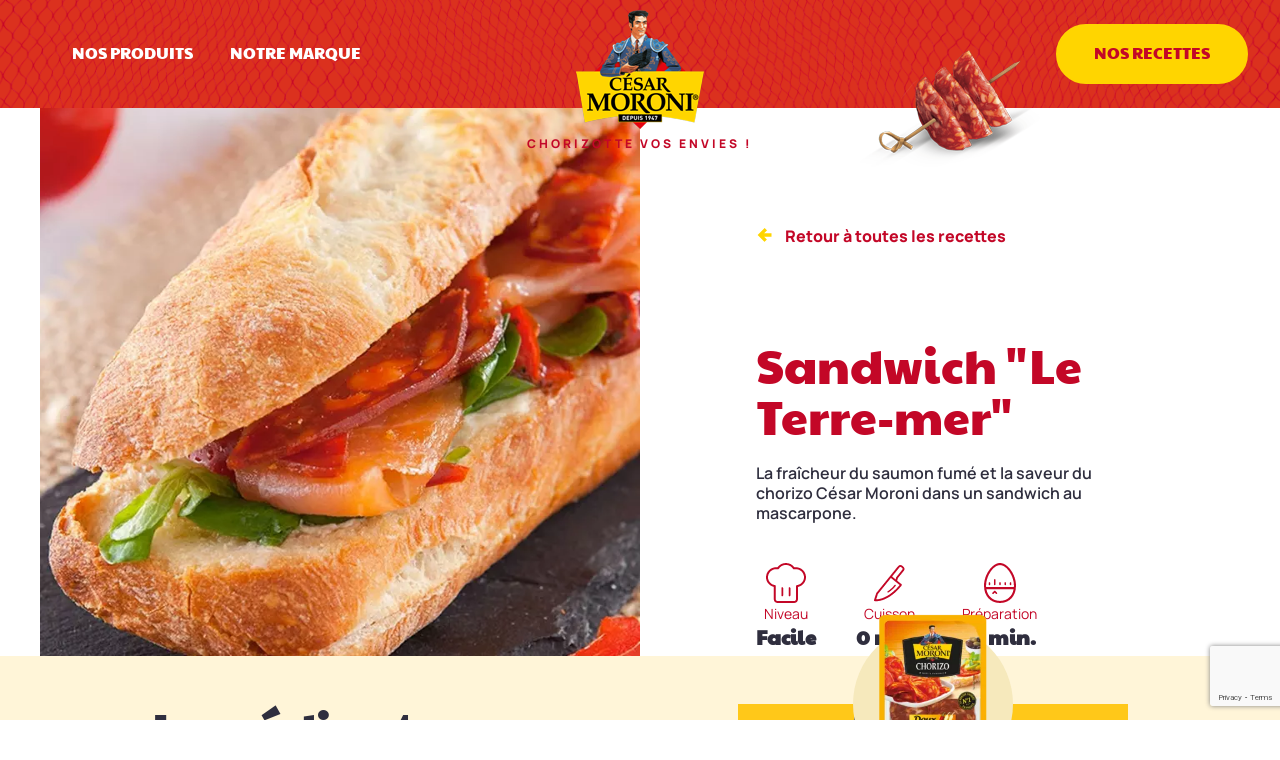

--- FILE ---
content_type: text/html; charset=UTF-8
request_url: https://www.cesarmoroni.fr/nos-recettes/sandwich-le-terre-mer
body_size: 14451
content:
<!DOCTYPE html>
<html lang="fr" dir="ltr" prefix="og: https://ogp.me/ns#">
  <head>
    <meta charset="utf-8" />
<meta name="description" content="Une selection de recettes avec les chorizos César Moroni. Découvrez notre sandwich &quot;le terre-mer&quot;, à réaliser en 15 minutes." />
<link rel="canonical" href="https://www.cesarmoroni.fr/nos-recettes/sandwich-le-terre-mer" />
<meta property="og:site_name" content="César Moroni" />
<meta property="og:type" content="siteweb" />
<meta property="og:url" content="https://www.cesarmoroni.fr/nos-recettes/sandwich-le-terre-mer" />
<meta property="og:title" content="Sandwich &quot;Le Terre-mer&quot;" />
<meta property="og:description" content="La fraîcheur du saumon fumé et la saveur du chorizo César Moroni dans un sandwich au mascarpone. " />
<meta property="og:image" content="https://www.cesarmoroni.fr/sites/default/files/styles/recipe_big/public/2022-03/Terre-mer-main.jpg.webp?itok=nFL0e8L6" />
<meta property="og:locale" content="fr" />
<meta name="twitter:card" content="summary_large_image" />
<meta name="twitter:description" content="La fraîcheur du saumon fumé et la saveur du chorizo César Moroni dans un sandwich au mascarpone. " />
<meta name="twitter:title" content="Sandwich &quot;Le Terre-mer&quot;" />
<meta name="twitter:site:id" content="@CesarMoroni" />
<meta name="twitter:image" content="https://www.cesarmoroni.fr/sites/default/files/styles/recipe_big/public/2022-03/Terre-mer-main.jpg.webp?itok=nFL0e8L6" />
<meta name="Generator" content="Drupal 10 (https://www.drupal.org)" />
<meta name="MobileOptimized" content="width" />
<meta name="HandheldFriendly" content="true" />
<meta name="viewport" content="width=device-width, initial-scale=1.0" />
<script type="application/ld+json">{
          "@context": "https://schema.org",
          "@type": "BreadcrumbList",
          "itemListElement": [{
            "@type": "ListItem",
            "position": "1",
            "item": {
              "@id": "https://www.cesarmoroni.fr/",
              "name": "Accueil"
            }
          },{
            "@type": "ListItem",
            "position": "2",
            "item": {
              "@id": "https://www.cesarmoroni.fr/nos-recettes",
              "name": "Nos Recettes"
            }
          },{
              "@type": "ListItem",
              "position": "3",
              "item": {
              "name": "Sandwich \"Le Terre-mer\""
            }
            }]}</script>
<link rel="icon" href="/themes/custom/cesarmoroni/favicon.ico" type="image/vnd.microsoft.icon" />
<script src="/sites/default/files/google_tag/cesar_moroni/google_tag.script.js?t9d54i" defer></script>

    <title>Sandwich &quot;Le Terre-mer&quot;</title>
    <link rel="stylesheet" media="all" href="/sites/default/files/css/css_j7KxylD9YkQk6wNAWg2blQfq4oKiNR5AKiCWw9UrCSY.css?delta=0&amp;language=fr&amp;theme=cesarmoroni&amp;include=eJxtTlsOwjAMu1Bpz5R2phQlDWoCY5weGOMDjR9b8ksudPFyopTJEAqMhujQ3vZCZc3EB_OFW68_lsCMKiwUHUhdhxC3B4It5pDP1K1htrRiFJ2ujDAjH1_ZtHGkM913IhiC7nGCU2OLrrX-6X5j25Wd_4Ynf3Jbww" />
<link rel="stylesheet" media="all" href="/sites/default/files/css/css_J0XuWm8kxTGuqHxQWKR59sc9PkZpPZ5hOo6WWEGEvx4.css?delta=1&amp;language=fr&amp;theme=cesarmoroni&amp;include=eJxtTlsOwjAMu1Bpz5R2phQlDWoCY5weGOMDjR9b8ksudPFyopTJEAqMhujQ3vZCZc3EB_OFW68_lsCMKiwUHUhdhxC3B4It5pDP1K1htrRiFJ2ujDAjH1_ZtHGkM913IhiC7nGCU2OLrrX-6X5j25Wd_4Ynf3Jbww" />

    
  </head>
  <body  id="moroni-body">
    <noscript><iframe src="https://www.googletagmanager.com/ns.html?id=GTM-MBZ54ZL" height="0" width="0" style="display:none;visibility:hidden"></iframe></noscript>
      <div class="dialog-off-canvas-main-canvas" data-off-canvas-main-canvas>
    
<div class="pt-mob-menu md:pt-24 text-gray-900 font-sans antialiased">
          <div id="block-cesarmoroni-breadcrumbs" class="hidden">
  
        <nav class="breadcrumb" role="navigation" aria-labelledby="system-breadcrumb">
    <h2 id="system-breadcrumb" class="visually-hidden">Breadcrumb</h2>
    <ol>
          <li>
                  <a href="/">Accueil</a>
              </li>
          <li>
                  <a href="/nos-recettes">Nos Recettes</a>
              </li>
          <li>
                  Sandwich &quot;Le Terre-mer&quot;
              </li>
        </ol>
  </nav>

  </div>
   
    <main role="main">
        <header class="main-header fixed print:relative top-0 left-0 w-full z-40 bg-alt-rouge bg-filet-sm bg-cover bg-no-repeat bg-center border-b-0 border-whitish">
    <nav class="main-nav container relative max-w-7xl mx-auto px-4 sm:px-6 lg:px-8 md:h-auto" aria-label="Top">
        <div class="pop-img-wrapper print:hidden max-w-64 w-20 md:w-18p max-w-[186px] absolute top-0 left-0 md:right-60 lg:right-1/5 md:left-auto md:-translate-x-1/2 transition-all duration-150">
            <img class="pop-img block absolute left-0 md:left-1/2 md:-translate-x-1/2" data-delay="0" data-anim="bounceInDown" src="/themes/custom/cesarmoroni/source/images/static/elements/brochette.png" srcset="/themes/custom/cesarmoroni/source/images/static/elements/brochette@2x.png 2x" alt="">
        </div>
        <div class="js--main-nav__ruban w-full py-2 md:py-0 my-2 md:my-6 transition-all duration-150 flex items-center justify-end md:justify-between">
                   <div  id="heading_id" class="js--main-nav__links-wrapper main-nav__links-wrapper print:hidden overflow-hidden fixed md:relative md:block flex items-center border-moroni-rouge border-b-2 md:border-0">
    
    
        




<div class="h-1/2 md:h-auto md:relative mx-auto md:ml-10 md:space-x-8 flex flex-col justify-stretch md:block items-center">
                                <a href="/nos-produits" class="h-[25%] md:h-auto transition-all duration-150 font-moroni-title text-2xl md:text-base text-white hover:text-moroni-jaune uppercase" data-drupal-link-system-path="node/12">Nos produits</a>
                                        <a href="/notre-marque" class="h-[25%] md:h-auto transition-all duration-150 font-moroni-title text-2xl md:text-base text-white hover:text-moroni-jaune uppercase" data-drupal-link-system-path="node/4">Notre marque</a>
                                        <a href="/nos-recettes" class="h-[25%] md:h-auto transition-all duration-150 font-moroni-title text-2xl md:text-base text-white md:hidden hover:text-moroni-jaune uppercase" data-drupal-link-system-path="node/5">Nos recettes</a>            
                                        <a href="/service-consommateurs" class="h-[25%] md:h-auto transition-all duration-150 font-moroni-title text-2xl md:text-base text-white md:hidden hover:text-moroni-jaune uppercase" data-drupal-link-system-path="node/47">Service consommateur</a>            
                      
</div>

    </div>




   
            <div class=" print:hidden ml-10 space-x-4 pr-8 md:pr-0 hidden md:block">
                                <div class="inline-flex rounded-full js--header-cta">
                    <a href="/nos-recettes" class="inline-flex items-center justify-center border border-transparent font-moroni-title rounded-full transition-colors duration-150 px-9 py-4 text-base uppercase text-moroni-rouge bg-moroni-jaune !border-2 border-moroni-jaune hover:text-moroni-jaune hover:bg-transparent">
                        nos recettes
                    </a>
                </div>
                            </div>
            <div class="print:hidden burger md:hidden h-12">
                <span></span>
            </div>
        </div>
        <a href="/" class="block w-40 md:w-56 flex flex-col text-center items-center absolute top-0 md:top-2 left-auto right-1/2 translate-y-0 translate-x-1/2">
            <span class="sr-only">Cesar Moroni</span>
            <img class="js--logo relative w-[72px] md:w-32 md:-top-6" src="/themes/custom/cesarmoroni/source/images/static/elements/logo-couleur-main.png" srcset="/themes/custom/cesarmoroni/source/images/static/elements/logo-couleur-main@2x.png 2x" alt="">
            <span class="js--tagline overflow-hidden whitespace-nowrap max-h-32 absolute bottom-0 left-1/2 -translate-x-1/2 -z-10 translate-y-[180%] md:translate-y-0 inline-block transition-all duration-150 font-moroni-body text-moroni-rouge text-[12px] font-extrabold uppercase tracking-[3px]">Chorizotte vos envies&nbsp;!</span>
        </a>
    </nav>

</header>                
              <div data-drupal-messages-fallback class="hidden"></div><div id="block-cesarmoroni-content" class="block block-system block-system-main-block">
  
    
      
<article class="node">
    <section class="main-section relative bg-white">
        <div class="container mx-auto flex flex-col md:flex-row justify-between">
            <div class="w-full lg:w-1/2">
                                <img loading="eager" srcset="/sites/default/files/styles/recipe_big/public/2022-03/Terre-mer-main.jpg.webp?itok=nFL0e8L6 1x, /sites/default/files/styles/recipe_big_2x/public/2022-03/Terre-mer-main.jpg.webp?itok=4HI8B7EN 2x, /sites/default/files/styles/recipe_big_3x/public/2022-03/Terre-mer-main.jpg.webp?itok=tQgn6_WL 3x" width="720" height="672" class="w-full print:w-60 print:mx-auto print:mt-8" src="/sites/default/files/styles/recipe_big/public/2022-03/Terre-mer-main.jpg.webp?itok=nFL0e8L6" alt="Recette sandwich saumon et chorizo César Moroni" />






            </div>
            <div class="w-full lg:w-1/3 md:px-4 lg:mx-auto flex flex-col justify-start">
                <a href="/nos-recettes" class="hidden md:block w-full pt-18 lg:pt-32 link-underline link-underline--rouge">
                    <svg class="fill-current w-4 h-4 rotate-180 text-moroni-jaune inline-block relative -top-1">
                        <path xmlns="http://www.w3.org/2000/svg" d="M5.106 11.606 7.5 14l7-7-7-7-2.394 2.394L8.02 5.307H.5v3.386h7.52z"></path>
                    </svg>
                    <span class="text-moroni-rouge text-sm md:text-base font-moroni-body font-extrabold ml-2">
                        Retour à toutes les recettes
                    </span>
                </a>
                <div class="print:pb-0 print:!px-0 print:text-left pt-12 lg:pt-20 pb-12 md:pb-0 px-5 md:px-0 xl:pt-24 text-center md:text-left">
                    
                    <h1 class="moroni-h moroni-h--1 leading-xxtight print:text-3xl">
                        <span class="field field--name-title field--type-string field--label-hidden">Sandwich &quot;Le Terre-mer&quot;</span>

                    </h1>
                    
                    <div class="formatted-text-field mb-10 font-moroni-body text-blackish text-base font-semibold leading-tight">
                            La fraîcheur du saumon fumé et la saveur du chorizo César Moroni dans un sandwich au mascarpone.&nbsp;

                    </div>
                    <div class="print:justify-start flex justify-center md:justify-start">
                        <div class="pr-10 text-center">
                            <svg viewBox="0 0 40 40" class="fill-current w-10 h-10 mx-auto text-moroni-rouge">
                                <path xmlns="http://www.w3.org/2000/svg" d="M29.701 4.2c-.449 0-.9.029-1.35.086C26.42 1.59 23.314 0 19.907 0c-3.396 0-6.5 1.585-8.431 4.27-.4-.046-.795-.07-1.179-.07C4.62 4.2 0 8.684 0 14.196c0 4.652 3.24 8.605 7.82 9.694v12.485C7.82 38.374 9.497 40 11.556 40h16.674c2.06 0 3.735-1.626 3.735-3.625V23.938C36.601 22.925 40 18.878 40 14.194c0-5.51-4.62-9.995-10.298-9.995zm1.13 17.97a.98.98 0 0 0-.864.96v13.245c0 .93-.78 1.688-1.738 1.688H11.554c-.959 0-1.738-.758-1.738-1.688V23.097a.978.978 0 0 0-.84-.957c-4.045-.629-6.98-3.97-6.98-7.945 0-4.443 3.723-8.058 8.3-8.058.475 0 .974.046 1.484.137a1.01 1.01 0 0 0 1.034-.45c1.523-2.434 4.175-3.887 7.093-3.887 2.93 0 5.586 1.46 7.107 3.908.217.35.636.53 1.05.45a8.691 8.691 0 0 1 1.638-.158c4.578 0 8.303 3.615 8.303 8.058-.001 4.005-3.085 7.433-7.174 7.975zm-6.43 2.825v7.444c0 .46-.385.834-.86.834a.847.847 0 0 1-.86-.834v-7.444c0-.46.386-.834.86-.834.475 0 .86.374.86.834zm-7.27 0v7.444c0 .46-.384.834-.859.834a.847.847 0 0 1-.86-.834v-7.444c0-.46.385-.834.86-.834s.86.374.86.834z"></path>
                            </svg>
                            <p class="font-moroni-body text-moroni-rouge text-sm">Niveau</p>
                            <p class="font-moroni-title text-blackish font-extrabold text-xl">    Facile
</p>
                        </div>
                        <div class="pr-10 text-center">
                            <svg viewBox="0 0 40 40" class="fill-current w-10 h-10 mx-auto text-moroni-rouge">
                                <path xmlns="http://www.w3.org/2000/svg" d="M18.665 28.326c.406-.26.805-.537 1.195-.825l.462-.351.451-.36.222-.18.433-.366.419-.367.404-.365.387-.362.37-.354.35-.346.487-.494.437-.459.497-.54.39-.44.44-.517a.695.695 0 0 1 .978-.095c.271.219.338.595.174.884l-.098.136-.558.653-.566.63-.272.292-.454.476-.33.337-.353.35-.373.362-.392.37-.41.374-.426.378-.442.378c-.15.126-.302.252-.456.377l-.47.371-.482.364c-.406.3-.823.59-1.25.862a.701.701 0 0 1-.963-.214.688.688 0 0 1 .117-.897l.082-.062zM7.342 29.977l21.63-26.711c1.328-1.64 2.97-1.687 4.88-.14 1.911 1.548 2.207 3.164.88 4.803l-5.87 7.247-.647 2.524 4.33 3.506c.4.324.466.907.146 1.302-6.477 7.999-12.576 11.965-17.324 13.908l-.612.243c-.403.154-.795.293-1.175.42l-.563.179-.546.16-.528.142-.51.126-.49.109-.472.094-.452.08-.432.068-.412.055-.39.044-.37.034-.51.035-.314.013-.29.007h-.39l-.433-.014-.4-.029-.278-.033a.945.945 0 0 1-.657-.433.93.93 0 0 1-.1-.775l2.139-6.67a.939.939 0 0 1 .094-.202l.066-.092zm23.314-7.933-8.75-7.085L8.902 31.02l-1.712 5.34.322-.011.486-.03.406-.037.442-.05.475-.067.508-.085.54-.105.376-.082.39-.093.404-.103.63-.177.435-.133.222-.07.453-.154.465-.166.236-.088.482-.188.493-.204c.083-.035.167-.07.25-.107l.509-.227.519-.244.263-.128.534-.27c.18-.092.36-.188.543-.287l.552-.306.561-.326c.377-.223.76-.46 1.148-.71l.587-.386.594-.408c.398-.28.802-.573 1.21-.882l.615-.475.622-.5c2.189-1.788 4.493-4.024 6.857-6.815l.338-.402zm-.158-17.691-7.434 9.177 3.558 2.88.49-1.91a.904.904 0 0 1 .174-.345l5.994-7.401c.594-.734.644-1.202-.586-2.198-1.177-.953-1.637-.859-2.196-.203z"></path>
                            </svg>
                            <p class="font-moroni-body text-moroni-rouge text-sm">Cuisson</p>
                            <p class="font-moroni-title text-blackish font-extrabold text-xl">    0 min.
</p>
                        </div>
                        <div class="text-center">
                            <svg width="24" height="24" viewBox="0 0 40 40" class="fill-current w-10 h-10 mx-auto text-moroni-rouge">
                                <path xmlns="http://www.w3.org/2000/svg" d="M8.653 21.473v-1.486a.784.784 0 0 1 1.57 0v1.486a.784.784 0 0 1-1.57 0zm21.91.784c.433 0 .784-.35.784-.784v-1.486a.784.784 0 0 0-1.57 0v1.486c0 .434.352.784.785.784zm-5.282 0c.433 0 .785-.35.785-.784v-1.486a.784.784 0 0 0-1.57 0v1.486c0 .434.351.784.785.784zm-5.28 0c.433 0 .785-.35.785-.784v-1.486a.784.784 0 0 0-1.57 0v1.486c0 .434.351.784.784.784zm-5.282 0c.433 0 .785-.35.785-.784V16.95a.784.784 0 0 0-1.57 0v4.524c0 .434.352.784.785.784zm.564 5.7a.81.81 0 0 0-1.128 0l-1.716 1.77a.784.784 0 1 0 1.128 1.091l1.152-1.188 1.153 1.19A.786.786 0 0 0 17 29.727l-1.717-1.772zM20 40c-9.57 0-16-6.97-16-17.345C4 11.645 12.224 0 20 0s16 11.645 16 22.655C36 33.03 29.57 40 20 40zM6.144 24.071h27.713c.03-.464.05-.935.05-1.416 0-9.801-7.28-20.564-13.907-20.564S6.093 12.853 6.093 22.655c.001.48.02.952.05 1.416zm27.463 2.091H6.393C7.65 33.314 12.8 37.91 20 37.91c7.2 0 12.351-4.596 13.607-11.748z"></path>
                            </svg>
                            <p class="font-moroni-body text-moroni-rouge text-sm">Préparation</p>
                            <p class="font-moroni-title text-blackish font-extrabold text-xl">    15 min.
</p>
                        </div>
                    </div>
                </div>
            </div>
        </div>
    </section>

    <section class="bg-whitish pt-12">
        <div class="print:!px-0 container mx-auto px-1--12">
            <div class="w-full flex justify-between flex-col lg:flex-row">
                <div class="w-full lg:w-3/5">
                    <div class="print:flex-row print:w-auto print:!block w-full md:w-auto inline-flex flex-col md:flex-row justify-start items-center flex-wrap">
                        <h2 class="moroni-h moroni-h--2 mr-4 text-blackish inline print:text-2xl">Ingrédients</h2>
                    </div>

                    <div class="print:text-left w-full md:w-auto text-center md:text-left">
                        <span class="print:!mx-0 print:!px-0 mt-2 mb-6 inline-block mx-auto bg-ivory text-sm md:text-base py-3 md:py-4 px-6 md:px-8 rounded-full uppercase font-moroni-title text-blackish font-extrabold">    Pour 1 personne
</span>
                        <ul  class="mb-10 md:mb-0">
            <li class="text-left py-1 md:py-0">
            <span class="link-arrowrouge inline-block print:pl-0 pl-6 mb-2 bg-arrowrouge bg-no-repeat bg-[left_top_.25rem] md:bg-left bg-contain bg-15px_14px print:text-sm text-blackish font-moroni-body text-base md:text-xl font-semibold md:leading-[255%] print:leading-normal print:mb-0">
                <span>1 demi baguette</span>
            </span>
        </li>
            <li class="text-left py-1 md:py-0">
            <span class="link-arrowrouge inline-block print:pl-0 pl-6 mb-2 bg-arrowrouge bg-no-repeat bg-[left_top_.25rem] md:bg-left bg-contain bg-15px_14px print:text-sm text-blackish font-moroni-body text-base md:text-xl font-semibold md:leading-[255%] print:leading-normal print:mb-0">
                <span>5 tranches de chorizo César Moroni</span>
            </span>
        </li>
            <li class="text-left py-1 md:py-0">
            <span class="link-arrowrouge inline-block print:pl-0 pl-6 mb-2 bg-arrowrouge bg-no-repeat bg-[left_top_.25rem] md:bg-left bg-contain bg-15px_14px print:text-sm text-blackish font-moroni-body text-base md:text-xl font-semibold md:leading-[255%] print:leading-normal print:mb-0">
                <span>2 tranches de saumon fumé</span>
            </span>
        </li>
            <li class="text-left py-1 md:py-0">
            <span class="link-arrowrouge inline-block print:pl-0 pl-6 mb-2 bg-arrowrouge bg-no-repeat bg-[left_top_.25rem] md:bg-left bg-contain bg-15px_14px print:text-sm text-blackish font-moroni-body text-base md:text-xl font-semibold md:leading-[255%] print:leading-normal print:mb-0">
                <span>40 g de mascarpone</span>
            </span>
        </li>
            <li class="text-left py-1 md:py-0">
            <span class="link-arrowrouge inline-block print:pl-0 pl-6 mb-2 bg-arrowrouge bg-no-repeat bg-[left_top_.25rem] md:bg-left bg-contain bg-15px_14px print:text-sm text-blackish font-moroni-body text-base md:text-xl font-semibold md:leading-[255%] print:leading-normal print:mb-0">
                <span>20 g de poivrons confits</span>
            </span>
        </li>
            <li class="text-left py-1 md:py-0">
            <span class="link-arrowrouge inline-block print:pl-0 pl-6 mb-2 bg-arrowrouge bg-no-repeat bg-[left_top_.25rem] md:bg-left bg-contain bg-15px_14px print:text-sm text-blackish font-moroni-body text-base md:text-xl font-semibold md:leading-[255%] print:leading-normal print:mb-0">
                <span>15 g de mâche</span>
            </span>
        </li>
            <li class="text-left py-1 md:py-0">
            <span class="link-arrowrouge inline-block print:pl-0 pl-6 mb-2 bg-arrowrouge bg-no-repeat bg-[left_top_.25rem] md:bg-left bg-contain bg-15px_14px print:text-sm text-blackish font-moroni-body text-base md:text-xl font-semibold md:leading-[255%] print:leading-normal print:mb-0">
                <span>Sel</span>
            </span>
        </li>
            <li class="text-left py-1 md:py-0">
            <span class="link-arrowrouge inline-block print:pl-0 pl-6 mb-2 bg-arrowrouge bg-no-repeat bg-[left_top_.25rem] md:bg-left bg-contain bg-15px_14px print:text-sm text-blackish font-moroni-body text-base md:text-xl font-semibold md:leading-[255%] print:leading-normal print:mb-0">
                <span>Poivre</span>
            </span>
        </li>
    </ul>
                    </div>
                </div>
                    <div class="print:hidden w-full lg:w-2/5 ">
    <div class="print:flex-row flex flex-col bg-alt-jaune pt-4 md:pt-0">
        <div class="print:w-1/4 relative mt-0 aspect-[5/4] xs:aspect[3/2] sm:aspect-[2/1] lg:aspect-[5/4] w-full">
            <div class="w-40 h-40 2xl:w-60 2xl:h-60 absolute top-1/2 left-1/2 -translate-y-1/2 -translate-x-1/2 rounded-full bg-ivory"></div>
                                <img loading="eager" srcset="/sites/default/files/styles/product/public/2022-04/Trache_doux-big.png.webp?itok=uUucIDfm 1x, /sites/default/files/styles/product_2x/public/2022-04/Trache_doux-big.png.webp?itok=aUPKHY4p 2x, /sites/default/files/styles/product_3x/public/2022-04/Trache_doux-big.png.webp?itok=rS0z5pap 3x" width="171" height="382" class="h-60 2xl:h-80 w-auto absolute top-1/2 left-1/2 -translate-x-1/2 -translate-y-1/2" src="/sites/default/files/styles/product/public/2022-04/Trache_doux-big.png.webp?itok=uUucIDfm" alt="Chorizo en tranches doux César Moroni" />






            </div>
        <div class="print:w-3/4 print:pt-4 print:text-left bg-alt-jaune pb-12 px-12 text-center">
            <h3 class="moroni-h moroni-h--3--big text-blackish">     Chorizo en tranches doux
</h3>
            <p class="mb-5 md:mb-6 font-moroni-body text-blackish font-semibold text-base md:text-xl leading-[140%]">    Des tranches généreuses pour agrémenter vos planches et vos plats
</p>
            <div class="print:hidden">
                <div class="inline-flex rounded-full">
                                                                                    <a href="/nos-produits?produits=a-partager" class="inline-flex items-center justify-center border border-transparent font-moroni-title rounded-full transition-colors duration-150 px-3 md:px-5 py-3 md:py-3.5 text-sm uppercase text-white bg-alt-rouge hover:text-alt-rouge hover:bg-white">
                        Voir le produit
                    </a>
                </div>
            </div>
        </div>
    </div>
</div>

            </div>
        </div>
    </section>

    <section class="tip-block bg-whitish pt-16 md:pt-20">
           
<div  class="container mx-auto"> 
    <div class="mx-auto text-center">
        <svg width="32" height="27" viewBox="0 0 32 27" class="fill-current mb-6 mx-auto text-blackish">
            <path xmlns="http://www.w3.org/2000/svg" d="M11.077 12.273H6.769c-.513 0-.949-.18-1.308-.537a1.774 1.774 0 0 1-.538-1.304v-.614c0-1.355.48-2.512 1.442-3.47.962-.96 2.122-1.439 3.481-1.439h1.231c.333 0 .622-.121.865-.364.244-.243.366-.53.366-.863V1.227c0-.332-.122-.62-.366-.863A1.186 1.186 0 0 0 11.077 0h-1.23a9.615 9.615 0 0 0-3.818.777 9.925 9.925 0 0 0-3.144 2.1A9.888 9.888 0 0 0 .779 6.012 9.54 9.54 0 0 0 0 9.818v13.5c0 1.023.359 1.892 1.077 2.608.718.716 1.59 1.074 2.615 1.074h7.385c1.026 0 1.898-.358 2.615-1.074.718-.716 1.077-1.585 1.077-2.608v-7.363c0-1.023-.359-1.892-1.077-2.608-.718-.716-1.59-1.074-2.615-1.074zm19.846 1.073c-.718-.716-1.59-1.074-2.615-1.074H24c-.513 0-.949-.179-1.307-.537a1.773 1.773 0 0 1-.539-1.304v-.613c0-1.355.481-2.512 1.442-3.471.962-.959 2.122-1.438 3.481-1.438h1.231c.333 0 .622-.122.865-.364.244-.243.366-.531.366-.863V1.227c0-.332-.122-.62-.366-.863A1.185 1.185 0 0 0 28.308 0h-1.23a9.616 9.616 0 0 0-3.818.777 9.927 9.927 0 0 0-3.144 2.1 9.889 9.889 0 0 0-2.106 3.135 9.545 9.545 0 0 0-.779 3.806v13.5c0 1.023.359 1.892 1.077 2.608.718.716 1.59 1.074 2.615 1.074h7.385c1.026 0 1.897-.358 2.615-1.074.719-.716 1.077-1.585 1.077-2.608v-7.363c0-1.023-.359-1.892-1.077-2.608v-.001z"></path>
        </svg>
        <div class="citation__text text-center mx-auto font-moroni-title text-xl md:text-3xl leading-tight px-5 md:px-0 w-full md:w-1/2">
            Servir avec une salade composée.&nbsp;
        </div>
    </div>
</div>



    </section>

    <section class="bg-whitish pt-12 md:pt-16">
        <div class="print:items-start print:pb-0 pb-10 container px-1--12 mx-auto flex flex-col md:flex-row justify-between items-center">
            <h2 class="moroni-h moroni-h--2 text-blackish mb-6 md:mb-4 print:mb-0 print:text-2xl">Préparation</h2>

            <div class="print:hidden">
                <div class="inline-flex rounded-full ">
                    <a href="#" class=" js--print  inline-flex items-center justify-center border border-transparent font-moroni-title rounded-full transition-colors duration-150 px-3 md:px-5 py-3 md:py-3.5 text-sm uppercase text-moroni-rouge bg-white hover:text-white hover:bg-moroni-rouge">
                        Imprimer la recette
                    </a>
                </div>
            </div>
        </div>
        <div class="container mb-12 md:mb-40 md:px-1--12 mx-auto">
            <div class="relative bg-white px-5 md:px-32 pt-8 md:pt-18 pb-12">

                <img class="print:hidden w-24 md:w-auto absolute -top-8 md:-top-16 right-6 md:right-1/4 md:-translate-x-1/2 lg:-translate-x-full pop-img" 
                     data-delay="500"
                     data-anim="bounceIn"
                     src="/themes/custom/cesarmoroni/source/images/static/elements/piment-vert.png"
                     srcset="/themes/custom/cesarmoroni/source/images/static/elements/piment-vert@2x.png 2x" alt="">

                    

    <div class="print!:hidden mb-6">
        <span class="inline-flex items-center justify-center border border-transparent font-moroni-title rounded-full transition-colors duration-150 px-3 md:px-4 py-1.5 text-sm text-white bg-alt-rouge  print:!px-0">
           Étape 1
        </span>
        <p class="print:mt-0 mt-2 font-moroni-body text-blackish text-base md:text-xl font-semibold">
           Tailler le saumon fumé en petites tranches
        </p>
    </div>
    <div class="print!:hidden mb-6">
        <span class="inline-flex items-center justify-center border border-transparent font-moroni-title rounded-full transition-colors duration-150 px-3 md:px-4 py-1.5 text-sm text-white bg-alt-rouge  print:!px-0">
           Étape 2
        </span>
        <p class="print:mt-0 mt-2 font-moroni-body text-blackish text-base md:text-xl font-semibold">
           Mélanger le mascarpone avec le sel et le poivre
        </p>
    </div>
    <div class="print!:hidden mb-6">
        <span class="inline-flex items-center justify-center border border-transparent font-moroni-title rounded-full transition-colors duration-150 px-3 md:px-4 py-1.5 text-sm text-white bg-alt-rouge  print:!px-0">
           Étape 3
        </span>
        <p class="print:mt-0 mt-2 font-moroni-body text-blackish text-base md:text-xl font-semibold">
           Ouvrir le pain
        </p>
    </div>
    <div class="print!:hidden mb-6">
        <span class="inline-flex items-center justify-center border border-transparent font-moroni-title rounded-full transition-colors duration-150 px-3 md:px-4 py-1.5 text-sm text-white bg-alt-rouge  print:!px-0">
           Étape 4
        </span>
        <p class="print:mt-0 mt-2 font-moroni-body text-blackish text-base md:text-xl font-semibold">
           Mettre le mascarpone sur chaque côté du pain
        </p>
    </div>
    <div class="print!:hidden mb-6">
        <span class="inline-flex items-center justify-center border border-transparent font-moroni-title rounded-full transition-colors duration-150 px-3 md:px-4 py-1.5 text-sm text-white bg-alt-rouge  print:!px-0">
           Étape 5
        </span>
        <p class="print:mt-0 mt-2 font-moroni-body text-blackish text-base md:text-xl font-semibold">
           Ajouter la mâche, les poivrons confits, les tranches de chorizo César Moroni et les tranches de saumon fumé
        </p>
    </div>

            </div>
        </div>
        <div class="print:hidden container mx-auto px-5 md:px-0">
                            <h2 class="mb-6 moroni-h moroni-h--3 text-blackish text-center text-xl md:text-3xl">Plus de recettes avec ce produit</h2>
                <div class="pb-12">
                    
<div class="js-view-dom-id-32cc01001902686deac2976fc9b97e7ba4942069f1b39e6b94044d59583a0310 js--recipes-swiper js--swiper-min-med swiper-container mb-10">
    <div class="swiper-wrapper items-stretch md:grid md:grid-cols-2 lg:grid-cols-4 md:gap-8 pb-8">
      
      
      
      
<div  class="col-span-1 bg-white hover:drop-shadow-[4px_7px_8px_rgba(0,0,0,0.08)] transition-all swiper-slide h-auto">
    <div class="w-full aspect-recipe-grid relative overflow-hidden">
        <a href="/nos-recettes/galette-au-chorizo-emmental-et-oeuf">
                        <img loading="eager" srcset="/sites/default/files/styles/recipe_short/public/2024-09/DSC02089_0.jpg.webp?itok=nzA9ZZby 1x, /sites/default/files/styles/recipe_short_2x/public/2024-09/DSC02089_0.jpg.webp?itok=pcvA53ds 2x, /sites/default/files/styles/recipe_short_3x/public/2024-09/DSC02089_0.jpg.webp?itok=3KEZaDah 3x" width="336" height="424" class="w-full h-auto absolute top-1/2 left-0 -translate-y-1/2 md:relative md:top-auto md:left-0 md:transform-none" src="/sites/default/files/styles/recipe_short/public/2024-09/DSC02089_0.jpg.webp?itok=nzA9ZZby" alt="Galettes à l&#039;œuf et au chorizo " />





                        <div class="w-full h-full opacity-0 hover:opacity-100 absolute top-0 left-0">
                <div class="bg-moroni-jaune w-full h-full opacity-95 flex flex-col items-center">
                    <div class="w-full absolute top-1/2 text-center -translate-y-1/2">
                        <div class="hidden md:block w-40 h-40 md:w-32 md:h-32 2xl:w-48 2xl:h-48 mx-auto xl:block rounded-full bg-white relative">
                                        <img loading="eager" srcset="/sites/default/files/styles/product/public/2022-04/Trache_doux-big.png.webp?itok=uUucIDfm 1x, /sites/default/files/styles/product_2x/public/2022-04/Trache_doux-big.png.webp?itok=aUPKHY4p 2x, /sites/default/files/styles/product_3x/public/2022-04/Trache_doux-big.png.webp?itok=rS0z5pap 3x" width="171" height="382" class="w-auto h-[90%] mx-auto absolute -bottom-2 left-1/2 -translate-x-1/2" src="/sites/default/files/styles/product/public/2022-04/Trache_doux-big.png.webp?itok=uUucIDfm" alt="Chorizo en tranches doux César Moroni" />





                        </div>
                        <svg width="32" height="27" viewBox="0 0 32 27" class="fill-current mt-5 mb-4 mx-auto text-blackish w-6 h-auto">
                            <path xmlns="http://www.w3.org/2000/svg" d="M11.077 12.273H6.769c-.513 0-.949-.18-1.308-.537a1.774 1.774 0 0 1-.538-1.304v-.614c0-1.355.48-2.512 1.442-3.47.962-.96 2.122-1.439 3.481-1.439h1.231c.333 0 .622-.121.865-.364.244-.243.366-.53.366-.863V1.227c0-.332-.122-.62-.366-.863A1.186 1.186 0 0 0 11.077 0h-1.23a9.615 9.615 0 0 0-3.818.777 9.925 9.925 0 0 0-3.144 2.1A9.888 9.888 0 0 0 .779 6.012 9.54 9.54 0 0 0 0 9.818v13.5c0 1.023.359 1.892 1.077 2.608.718.716 1.59 1.074 2.615 1.074h7.385c1.026 0 1.898-.358 2.615-1.074.718-.716 1.077-1.585 1.077-2.608v-7.363c0-1.023-.359-1.892-1.077-2.608-.718-.716-1.59-1.074-2.615-1.074zm19.846 1.073c-.718-.716-1.59-1.074-2.615-1.074H24c-.513 0-.949-.179-1.307-.537a1.773 1.773 0 0 1-.539-1.304v-.613c0-1.355.481-2.512 1.442-3.471.962-.959 2.122-1.438 3.481-1.438h1.231c.333 0 .622-.122.865-.364.244-.243.366-.531.366-.863V1.227c0-.332-.122-.62-.366-.863A1.185 1.185 0 0 0 28.308 0h-1.23a9.616 9.616 0 0 0-3.818.777 9.927 9.927 0 0 0-3.144 2.1 9.889 9.889 0 0 0-2.106 3.135 9.545 9.545 0 0 0-.779 3.806v13.5c0 1.023.359 1.892 1.077 2.608.718.716 1.59 1.074 2.615 1.074h7.385c1.026 0 1.897-.358 2.615-1.074.719-.716 1.077-1.585 1.077-2.608v-7.363c0-1.023-.359-1.892-1.077-2.608v-.001z"/>
                        </svg>
                        <div class="font-moroni-body sm:text-sm sm:leading-tight text-blackish font-semibold leading-tight px-5 md:px-8 text-center formatted-text-field">Pour encore plus de gourmandise, ajoutez une touche de crème fraîche sur vos galettes avant de servir. Accompagnez-les d'une petite salade verte pour un repas équilibré et savoureux !</div>
                    </div>
                </div>
            </div>
        </a>
    </div>
    <div class="w-full relative bg-white px-6 pt-10 pb-6 md:pb-10 text-left">
        <a class="block" href="/nos-recettes/galette-au-chorizo-emmental-et-oeuf">
            <div class="w-20 h-20 bg-gradient-radial from-grey opacity-30 absolute right-2 -top-7 rounded-full"></div>
            <div class="w-20 h-20 border-4 border-white absolute right-5 -top-10 z-10 rounded-full bg-ivory overflow-hidden">
                            <img loading="eager" srcset="/sites/default/files/styles/product/public/2022-04/Trache_doux-small.png.webp?itok=ziZYEsto 1x, /sites/default/files/styles/product_2x/public/2022-04/Trache_doux-small.png.webp?itok=YuSAkKOD 2x, /sites/default/files/styles/product_3x/public/2022-04/Trache_doux-small.png.webp?itok=tI_XP0fy 3x" width="171" height="382" class="w-auto h-full absolute left-1/2 top-0 transform -translate-x-1/2" src="/sites/default/files/styles/product/public/2022-04/Trache_doux-small.png.webp?itok=ziZYEsto" alt="Chorizo en tranches doux César Moroni" />





            </div>
           <span class="block mb-2 font-moroni-body text-moroni-rouge text-left font-semibold  uppercase tracking-4px ">
                
                    Galettes à l'œuf et au chorizo
                           </span>
            <h3 class="moroni-h moroni-h--3 moroni-h--3--big text-3xl text-blackish hover:text-black">
               Galette au chorizo, emmental et œuf
            </h3>
            <div class="hidden md:block font-moroni-body text-blackish text-sm formatted-text-field">Découvrez notre recette de galettes chorizottées qui réveillent vos papilles ! Une recette simple et savoureuse, idéale pour un repas convivial en famille ou entre amis !</div>
        </a>
    </div>
</div>

<div  class="col-span-1 bg-white hover:drop-shadow-[4px_7px_8px_rgba(0,0,0,0.08)] transition-all swiper-slide h-auto">
    <div class="w-full aspect-recipe-grid relative overflow-hidden">
        <a href="/nos-recettes/blinis-au-chorizo">
                        <img loading="eager" srcset="/sites/default/files/styles/recipe_short/public/2022-03/Blinis-chorizo-main_0.jpg.webp?itok=b_iS--Je 1x, /sites/default/files/styles/recipe_short_2x/public/2022-03/Blinis-chorizo-main_0.jpg.webp?itok=Tm0En_qp 2x, /sites/default/files/styles/recipe_short_3x/public/2022-03/Blinis-chorizo-main_0.jpg.webp?itok=JkzDPLib 3x" width="336" height="424" class="w-full h-auto absolute top-1/2 left-0 -translate-y-1/2 md:relative md:top-auto md:left-0 md:transform-none" src="/sites/default/files/styles/recipe_short/public/2022-03/Blinis-chorizo-main_0.jpg.webp?itok=b_iS--Je" alt="Recette de blinis au fromage et chorizo César Moroni" />





                        <div class="w-full h-full opacity-0 hover:opacity-100 absolute top-0 left-0">
                <div class="bg-moroni-jaune w-full h-full opacity-95 flex flex-col items-center">
                    <div class="w-full absolute top-1/2 text-center -translate-y-1/2">
                        <div class="hidden md:block w-40 h-40 md:w-32 md:h-32 2xl:w-48 2xl:h-48 mx-auto xl:block rounded-full bg-white relative">
                                        <img loading="eager" srcset="/sites/default/files/styles/product/public/2022-04/Trache_doux-big.png.webp?itok=uUucIDfm 1x, /sites/default/files/styles/product_2x/public/2022-04/Trache_doux-big.png.webp?itok=aUPKHY4p 2x, /sites/default/files/styles/product_3x/public/2022-04/Trache_doux-big.png.webp?itok=rS0z5pap 3x" width="171" height="382" class="w-auto h-[90%] mx-auto absolute -bottom-2 left-1/2 -translate-x-1/2" src="/sites/default/files/styles/product/public/2022-04/Trache_doux-big.png.webp?itok=uUucIDfm" alt="Chorizo en tranches doux César Moroni" />





                        </div>
                        <svg width="32" height="27" viewBox="0 0 32 27" class="fill-current mt-5 mb-4 mx-auto text-blackish w-6 h-auto">
                            <path xmlns="http://www.w3.org/2000/svg" d="M11.077 12.273H6.769c-.513 0-.949-.18-1.308-.537a1.774 1.774 0 0 1-.538-1.304v-.614c0-1.355.48-2.512 1.442-3.47.962-.96 2.122-1.439 3.481-1.439h1.231c.333 0 .622-.121.865-.364.244-.243.366-.53.366-.863V1.227c0-.332-.122-.62-.366-.863A1.186 1.186 0 0 0 11.077 0h-1.23a9.615 9.615 0 0 0-3.818.777 9.925 9.925 0 0 0-3.144 2.1A9.888 9.888 0 0 0 .779 6.012 9.54 9.54 0 0 0 0 9.818v13.5c0 1.023.359 1.892 1.077 2.608.718.716 1.59 1.074 2.615 1.074h7.385c1.026 0 1.898-.358 2.615-1.074.718-.716 1.077-1.585 1.077-2.608v-7.363c0-1.023-.359-1.892-1.077-2.608-.718-.716-1.59-1.074-2.615-1.074zm19.846 1.073c-.718-.716-1.59-1.074-2.615-1.074H24c-.513 0-.949-.179-1.307-.537a1.773 1.773 0 0 1-.539-1.304v-.613c0-1.355.481-2.512 1.442-3.471.962-.959 2.122-1.438 3.481-1.438h1.231c.333 0 .622-.122.865-.364.244-.243.366-.531.366-.863V1.227c0-.332-.122-.62-.366-.863A1.185 1.185 0 0 0 28.308 0h-1.23a9.616 9.616 0 0 0-3.818.777 9.927 9.927 0 0 0-3.144 2.1 9.889 9.889 0 0 0-2.106 3.135 9.545 9.545 0 0 0-.779 3.806v13.5c0 1.023.359 1.892 1.077 2.608.718.716 1.59 1.074 2.615 1.074h7.385c1.026 0 1.897-.358 2.615-1.074.719-.716 1.077-1.585 1.077-2.608v-7.363c0-1.023-.359-1.892-1.077-2.608v-.001z"/>
                        </svg>
                        <div class="font-moroni-body sm:text-sm sm:leading-tight text-blackish font-semibold leading-tight px-5 md:px-8 text-center formatted-text-field">Ajouter quelques feuilles de basilic pour plus de gourmandise</div>
                    </div>
                </div>
            </div>
        </a>
    </div>
    <div class="w-full relative bg-white px-6 pt-10 pb-6 md:pb-10 text-left">
        <a class="block" href="/nos-recettes/blinis-au-chorizo">
            <div class="w-20 h-20 bg-gradient-radial from-grey opacity-30 absolute right-2 -top-7 rounded-full"></div>
            <div class="w-20 h-20 border-4 border-white absolute right-5 -top-10 z-10 rounded-full bg-ivory overflow-hidden">
                            <img loading="eager" srcset="/sites/default/files/styles/product/public/2022-04/Trache_doux-small.png.webp?itok=ziZYEsto 1x, /sites/default/files/styles/product_2x/public/2022-04/Trache_doux-small.png.webp?itok=YuSAkKOD 2x, /sites/default/files/styles/product_3x/public/2022-04/Trache_doux-small.png.webp?itok=tI_XP0fy 3x" width="171" height="382" class="w-auto h-full absolute left-1/2 top-0 transform -translate-x-1/2" src="/sites/default/files/styles/product/public/2022-04/Trache_doux-small.png.webp?itok=ziZYEsto" alt="Chorizo en tranches doux César Moroni" />





            </div>
           <span class="block mb-2 font-moroni-body text-moroni-rouge text-left font-semibold  uppercase tracking-4px ">
                
                    Relève l'apéro
                           </span>
            <h3 class="moroni-h moroni-h--3 moroni-h--3--big text-3xl text-blackish hover:text-black">
               Blinis au chorizo 
            </h3>
            <div class="hidden md:block font-moroni-body text-blackish text-sm formatted-text-field">Une délicieuse sauce à tartiner sur vos blinis.&nbsp;</div>
        </a>
    </div>
</div>

<div  class="col-span-1 bg-white hover:drop-shadow-[4px_7px_8px_rgba(0,0,0,0.08)] transition-all swiper-slide h-auto">
    <div class="w-full aspect-recipe-grid relative overflow-hidden">
        <a href="/nos-recettes/pancake-pomme-de-terre-raclette-et-chorizo">
                        <img loading="eager" srcset="/sites/default/files/styles/recipe_short/public/2025-09/WhiteMirrorAgency-00527.jpg.webp?itok=nGySVy-2 1x, /sites/default/files/styles/recipe_short_2x/public/2025-09/WhiteMirrorAgency-00527.jpg.webp?itok=1QpYe5_H 2x, /sites/default/files/styles/recipe_short_3x/public/2025-09/WhiteMirrorAgency-00527.jpg.webp?itok=33Gl3Eee 3x" width="336" height="424" class="w-full h-auto absolute top-1/2 left-0 -translate-y-1/2 md:relative md:top-auto md:left-0 md:transform-none" src="/sites/default/files/styles/recipe_short/public/2025-09/WhiteMirrorAgency-00527.jpg.webp?itok=nGySVy-2" alt="Pancake de pomme de terre, raclette et chorizo" />





                        <div class="w-full h-full opacity-0 hover:opacity-100 absolute top-0 left-0">
                <div class="bg-moroni-jaune w-full h-full opacity-95 flex flex-col items-center">
                    <div class="w-full absolute top-1/2 text-center -translate-y-1/2">
                        <div class="hidden md:block w-40 h-40 md:w-32 md:h-32 2xl:w-48 2xl:h-48 mx-auto xl:block rounded-full bg-white relative">
                                        <img loading="eager" srcset="/sites/default/files/styles/product/public/2022-04/Trache_doux-big.png.webp?itok=uUucIDfm 1x, /sites/default/files/styles/product_2x/public/2022-04/Trache_doux-big.png.webp?itok=aUPKHY4p 2x, /sites/default/files/styles/product_3x/public/2022-04/Trache_doux-big.png.webp?itok=rS0z5pap 3x" width="171" height="382" class="w-auto h-[90%] mx-auto absolute -bottom-2 left-1/2 -translate-x-1/2" src="/sites/default/files/styles/product/public/2022-04/Trache_doux-big.png.webp?itok=uUucIDfm" alt="Chorizo en tranches doux César Moroni" />





                        </div>
                        <svg width="32" height="27" viewBox="0 0 32 27" class="fill-current mt-5 mb-4 mx-auto text-blackish w-6 h-auto">
                            <path xmlns="http://www.w3.org/2000/svg" d="M11.077 12.273H6.769c-.513 0-.949-.18-1.308-.537a1.774 1.774 0 0 1-.538-1.304v-.614c0-1.355.48-2.512 1.442-3.47.962-.96 2.122-1.439 3.481-1.439h1.231c.333 0 .622-.121.865-.364.244-.243.366-.53.366-.863V1.227c0-.332-.122-.62-.366-.863A1.186 1.186 0 0 0 11.077 0h-1.23a9.615 9.615 0 0 0-3.818.777 9.925 9.925 0 0 0-3.144 2.1A9.888 9.888 0 0 0 .779 6.012 9.54 9.54 0 0 0 0 9.818v13.5c0 1.023.359 1.892 1.077 2.608.718.716 1.59 1.074 2.615 1.074h7.385c1.026 0 1.898-.358 2.615-1.074.718-.716 1.077-1.585 1.077-2.608v-7.363c0-1.023-.359-1.892-1.077-2.608-.718-.716-1.59-1.074-2.615-1.074zm19.846 1.073c-.718-.716-1.59-1.074-2.615-1.074H24c-.513 0-.949-.179-1.307-.537a1.773 1.773 0 0 1-.539-1.304v-.613c0-1.355.481-2.512 1.442-3.471.962-.959 2.122-1.438 3.481-1.438h1.231c.333 0 .622-.122.865-.364.244-.243.366-.531.366-.863V1.227c0-.332-.122-.62-.366-.863A1.185 1.185 0 0 0 28.308 0h-1.23a9.616 9.616 0 0 0-3.818.777 9.927 9.927 0 0 0-3.144 2.1 9.889 9.889 0 0 0-2.106 3.135 9.545 9.545 0 0 0-.779 3.806v13.5c0 1.023.359 1.892 1.077 2.608.718.716 1.59 1.074 2.615 1.074h7.385c1.026 0 1.897-.358 2.615-1.074.719-.716 1.077-1.585 1.077-2.608v-7.363c0-1.023-.359-1.892-1.077-2.608v-.001z"/>
                        </svg>
                        <div class="font-moroni-body sm:text-sm sm:leading-tight text-blackish font-semibold leading-tight px-5 md:px-8 text-center formatted-text-field"><p>Pour une version encore plus gourmande, servez vos pancakes avec une cuillerée de crème fraîche aux herbes ou un petit chutney d’oignons caramélisés.</p></div>
                    </div>
                </div>
            </div>
        </a>
    </div>
    <div class="w-full relative bg-white px-6 pt-10 pb-6 md:pb-10 text-left">
        <a class="block" href="/nos-recettes/pancake-pomme-de-terre-raclette-et-chorizo">
            <div class="w-20 h-20 bg-gradient-radial from-grey opacity-30 absolute right-2 -top-7 rounded-full"></div>
            <div class="w-20 h-20 border-4 border-white absolute right-5 -top-10 z-10 rounded-full bg-ivory overflow-hidden">
                            <img loading="eager" srcset="/sites/default/files/styles/product/public/2022-04/Trache_doux-small.png.webp?itok=ziZYEsto 1x, /sites/default/files/styles/product_2x/public/2022-04/Trache_doux-small.png.webp?itok=YuSAkKOD 2x, /sites/default/files/styles/product_3x/public/2022-04/Trache_doux-small.png.webp?itok=tI_XP0fy 3x" width="171" height="382" class="w-auto h-full absolute left-1/2 top-0 transform -translate-x-1/2" src="/sites/default/files/styles/product/public/2022-04/Trache_doux-small.png.webp?itok=ziZYEsto" alt="Chorizo en tranches doux César Moroni" />





            </div>
           <span class="block mb-2 font-moroni-body text-moroni-rouge text-left font-semibold  uppercase tracking-4px ">
                
                    Pancake pomme de terre, raclette et chorizo
                           </span>
            <h3 class="moroni-h moroni-h--3 moroni-h--3--big text-3xl text-blackish hover:text-black">
               Pancake pomme de terre, raclette et chorizo 
            </h3>
            <div class="hidden md:block font-moroni-body text-blackish text-sm formatted-text-field"><p>Des pancakes salés croustillants à l’extérieur et fondants à l’intérieur, garnis de fromage à raclette coulant et sublimés par une généreuse tranche de chorizo. Une recette conviviale, parfaite pour un repas d’hiver gourmand ou un apéro qui réchauffe !</p></div>
        </a>
    </div>
</div>

<div  class="col-span-1 bg-white hover:drop-shadow-[4px_7px_8px_rgba(0,0,0,0.08)] transition-all swiper-slide h-auto">
    <div class="w-full aspect-recipe-grid relative overflow-hidden">
        <a href="/nos-recettes/planche-raclette-party-signee-cesar-moroni">
                        <img loading="eager" srcset="/sites/default/files/styles/recipe_short/public/2023-10/main2%40.jpg.webp?itok=ecfxPA_q 1x, /sites/default/files/styles/recipe_short_2x/public/2023-10/main2%40.jpg.webp?itok=ckIHZLme 2x, /sites/default/files/styles/recipe_short_3x/public/2023-10/main2%40.jpg.webp?itok=HmAm9lMS 3x" width="336" height="424" class="w-full h-auto absolute top-1/2 left-0 -translate-y-1/2 md:relative md:top-auto md:left-0 md:transform-none" src="/sites/default/files/styles/recipe_short/public/2023-10/main2%40.jpg.webp?itok=ecfxPA_q" alt="Planche raclette party et chorizo César Moroni" />





                        <div class="w-full h-full opacity-0 hover:opacity-100 absolute top-0 left-0">
                <div class="bg-moroni-jaune w-full h-full opacity-95 flex flex-col items-center">
                    <div class="w-full absolute top-1/2 text-center -translate-y-1/2">
                        <div class="hidden md:block w-40 h-40 md:w-32 md:h-32 2xl:w-48 2xl:h-48 mx-auto xl:block rounded-full bg-white relative">
                                        <img loading="eager" srcset="/sites/default/files/styles/product/public/2022-04/Trache_doux-big.png.webp?itok=uUucIDfm 1x, /sites/default/files/styles/product_2x/public/2022-04/Trache_doux-big.png.webp?itok=aUPKHY4p 2x, /sites/default/files/styles/product_3x/public/2022-04/Trache_doux-big.png.webp?itok=rS0z5pap 3x" width="171" height="382" class="w-auto h-[90%] mx-auto absolute -bottom-2 left-1/2 -translate-x-1/2" src="/sites/default/files/styles/product/public/2022-04/Trache_doux-big.png.webp?itok=uUucIDfm" alt="Chorizo en tranches doux César Moroni" />





                        </div>
                        <svg width="32" height="27" viewBox="0 0 32 27" class="fill-current mt-5 mb-4 mx-auto text-blackish w-6 h-auto">
                            <path xmlns="http://www.w3.org/2000/svg" d="M11.077 12.273H6.769c-.513 0-.949-.18-1.308-.537a1.774 1.774 0 0 1-.538-1.304v-.614c0-1.355.48-2.512 1.442-3.47.962-.96 2.122-1.439 3.481-1.439h1.231c.333 0 .622-.121.865-.364.244-.243.366-.53.366-.863V1.227c0-.332-.122-.62-.366-.863A1.186 1.186 0 0 0 11.077 0h-1.23a9.615 9.615 0 0 0-3.818.777 9.925 9.925 0 0 0-3.144 2.1A9.888 9.888 0 0 0 .779 6.012 9.54 9.54 0 0 0 0 9.818v13.5c0 1.023.359 1.892 1.077 2.608.718.716 1.59 1.074 2.615 1.074h7.385c1.026 0 1.898-.358 2.615-1.074.718-.716 1.077-1.585 1.077-2.608v-7.363c0-1.023-.359-1.892-1.077-2.608-.718-.716-1.59-1.074-2.615-1.074zm19.846 1.073c-.718-.716-1.59-1.074-2.615-1.074H24c-.513 0-.949-.179-1.307-.537a1.773 1.773 0 0 1-.539-1.304v-.613c0-1.355.481-2.512 1.442-3.471.962-.959 2.122-1.438 3.481-1.438h1.231c.333 0 .622-.122.865-.364.244-.243.366-.531.366-.863V1.227c0-.332-.122-.62-.366-.863A1.185 1.185 0 0 0 28.308 0h-1.23a9.616 9.616 0 0 0-3.818.777 9.927 9.927 0 0 0-3.144 2.1 9.889 9.889 0 0 0-2.106 3.135 9.545 9.545 0 0 0-.779 3.806v13.5c0 1.023.359 1.892 1.077 2.608.718.716 1.59 1.074 2.615 1.074h7.385c1.026 0 1.897-.358 2.615-1.074.719-.716 1.077-1.585 1.077-2.608v-7.363c0-1.023-.359-1.892-1.077-2.608v-.001z"/>
                        </svg>
                        <div class="font-moroni-body sm:text-sm sm:leading-tight text-blackish font-semibold leading-tight px-5 md:px-8 text-center formatted-text-field">Vous pouvez ajouter une grappe de raisin pour décorer votre planche.&nbsp;</div>
                    </div>
                </div>
            </div>
        </a>
    </div>
    <div class="w-full relative bg-white px-6 pt-10 pb-6 md:pb-10 text-left">
        <a class="block" href="/nos-recettes/planche-raclette-party-signee-cesar-moroni">
            <div class="w-20 h-20 bg-gradient-radial from-grey opacity-30 absolute right-2 -top-7 rounded-full"></div>
            <div class="w-20 h-20 border-4 border-white absolute right-5 -top-10 z-10 rounded-full bg-ivory overflow-hidden">
                            <img loading="eager" srcset="/sites/default/files/styles/product/public/2022-04/Trache_doux-small.png.webp?itok=ziZYEsto 1x, /sites/default/files/styles/product_2x/public/2022-04/Trache_doux-small.png.webp?itok=YuSAkKOD 2x, /sites/default/files/styles/product_3x/public/2022-04/Trache_doux-small.png.webp?itok=tI_XP0fy 3x" width="171" height="382" class="w-auto h-full absolute left-1/2 top-0 transform -translate-x-1/2" src="/sites/default/files/styles/product/public/2022-04/Trache_doux-small.png.webp?itok=ziZYEsto" alt="Chorizo en tranches doux César Moroni" />





            </div>
           <span class="block mb-2 font-moroni-body text-moroni-rouge text-left font-semibold  uppercase tracking-4px ">
                
                    GOURMAND ET RÉCONFORTANT
                           </span>
            <h3 class="moroni-h moroni-h--3 moroni-h--3--big text-3xl text-blackish hover:text-black">
               Planche &quot;raclette party&quot; signée César Moroni
            </h3>
            <div class="hidden md:block font-moroni-body text-blackish text-sm formatted-text-field">La perfection en une seule planche pour des soirées chaleureuses entre amis ou en famille.</div>
        </a>
    </div>
</div>

    </div>
</div>

                </div>
                    </div>
    </section>
            
<section  class="print:hidden social-section pt-8 md:pt-20 pb-0 md:pb-14 w-full bg-alt-rouge">
    <div id="social-block" class="container mx-auto px-1--12 text-center py-6 md:grid md:grid-cols-10">
        <div class="col-span-10 lg:col-span-6">                <img loading="eager" srcset="/sites/default/files/styles/social_block_image/public/2022-03/insta-img3.png.webp?itok=Lbxsa3mR 1x, /sites/default/files/styles/social_block_image_2x/public/2022-03/insta-img3.png.webp?itok=JilS706D 2x, /sites/default/files/styles/social_block_image_3x/public/2022-03/insta-img3.png.webp?itok=1zyzdSav 3x" width="750" height="651" class="max-w-full h-auto w-screen transform translate-x-[-1rem] md:transform-none mb-8" src="/sites/default/files/styles/social_block_image/public/2022-03/insta-img3.png.webp?itok=Lbxsa3mR" alt="Rejoignez la communauté César Moroni" />





</div>
        <div class="col-span-10 lg:col-span-4 lg:pl-20">
            <div class="text-left">
                
                <h2 class="moroni-h moroni-h--3--big text-white text-left mb-4 max-w-[230px] sm:max-w-full">    <h2 class="moroni-h moroni-h--3--big text-white text-left mb-4 max-w-[230px] sm:max-w-full">Rejoignez la communauté César Moroni sur&nbsp;<a class="text-alt-jaune link-underline link-underline--jaune" href="https://www.facebook.com/cesarmoroniofficiel/" target="_blank"><span>facebook</span></a> et <a class="text-alt-jaune link-underline link-underline--jaune" href="https://www.instagram.com/cesarmoroni_fr/" target="_blank"><span>instagram</span></a></h2>
</h2>
                
                <p class="font-moroni-body text-xl font-semibold text-white text-left mb-6 md:mb-4">     Retrouvez des inspirations, des idées recettes et des jeux.
 </p>
                    <a href="https://www.facebook.com/cesarmoroniofficiel/" target="_blank">
    <span class="relative rounded-full inline-block w-16 h-16 p-4 text-moroni-rouge bg-white text-moroni-rouge mr-2 hover:bg-moroni-jaune transition-colors duration-150">
        <span class="absolute top-1/2 left-1/2 transform -translate-x-1/2 -translate-y-1/2">
            <svg viewBox="0 0 20 20" class="fill-current w-5 h-5">
                
  <path d="M14.8 6.617h-2.997V4.624c0-.748.49-.923.834-.923h2.115V.411L11.839.4C8.606.4 7.87 2.854 7.87 4.424v2.193H6v3.39h1.87V19.6h3.933v-9.593h2.654l.343-3.39z" fill="current" fill-rule="nonzero"></path>


            </svg>
        </span>
    </span>
</a>
    <a href="https://www.instagram.com/cesarmoroni_fr/" target="_blank">
    <span class="relative rounded-full inline-block w-16 h-16 p-4 text-moroni-rouge bg-white text-moroni-rouge mr-2 hover:bg-moroni-jaune transition-colors duration-150">
        <span class="absolute top-1/2 left-1/2 transform -translate-x-1/2 -translate-y-1/2">
            <svg viewBox="0 0 20 20" class="fill-current w-6 h-6">
                
  <path d="M13.987.4c1.626 0 3.058.542 4.065 1.587 1.006 1.007 1.548 2.4 1.548 4.026v7.974c0 1.665-.542 3.097-1.587 4.103-1.007.968-2.4 1.51-4.065 1.51H6.052c-1.587 0-2.981-.503-4.026-1.51C.942 17.045.4 15.613.4 13.948V6.013C.4 2.645 2.645.4 6.013.4zm.039 1.78H6.052c-1.162 0-2.168.349-2.826 1.007-.697.697-1.045 1.665-1.045 2.826v7.935c0 1.2.348 2.168 1.045 2.865.697.658 1.664 1.006 2.826 1.006h7.896c1.162 0 2.13-.348 2.826-1.006.697-.658 1.123-1.626 1.123-2.826V6.013c0-1.123-.387-2.09-1.045-2.787-.697-.697-1.665-1.045-2.826-1.045zM10 5.007c2.71 0 4.955 2.246 4.955 4.955 0 2.71-2.207 4.955-4.955 4.955a4.94 4.94 0 0 1-4.955-4.955c0-2.748 2.245-4.955 4.955-4.955zm0 1.781a3.189 3.189 0 0 0-3.174 3.174A3.189 3.189 0 0 0 10 13.135a3.189 3.189 0 0 0 3.174-3.174A3.189 3.189 0 0 0 10 6.787zm5.148-3.02a1.123 1.123 0 1 1 0 2.246 1.123 1.123 0 0 1 0-2.245z" fill="currentColor" fill-rule="nonzero"></path>


            </svg>
        </span>
    </span>
</a>

            </div>
            <div class="w-full h-0.5 bg-alt-jaune my-12"> </div>
            <div class="my-6 mx-auto w-full text-left">
                <h2 class="moroni-h moroni-h--3--big text-white text-left mb-4">    Recevez notre newsletter
</h2>
                <p class="font-moroni-body text-base md:text-xl font-semibold text-white text-left mb-4">    Pour garder un oeil sur les nouvelles recettes et notre actualité gourmande.
</p>
            </div>
                <span id="webform-submission-newsletter-block-content-12-form-ajax-content"></span><div id="webform-submission-newsletter-block-content-12-form-ajax" class="webform-ajax-form-wrapper" data-effect="fade" data-progress-type="fullscreen">

<form class="webform-submission-form webform-submission-add-form webform-submission-newsletter-form webform-submission-newsletter-add-form webform-submission-newsletter-block_content-12-form webform-submission-newsletter-block_content-12-add-form webform-submission-newsletter-block-content-12-add-form js-webform-details-toggle webform-details-toggle max-w-full w-[26rem]" data-drupal-selector="webform-submission-newsletter-block-content-12-add-form" action="/nos-recettes/sandwich-le-terre-mer" method="post" id="webform-submission-newsletter-block-content-12-add-form" accept-charset="UTF-8">
  
  <div class="relative flex justify-between shadow-sm border-2 border-whitish bg-whitish rounded-full js-form-wrapper form-wrapper" data-drupal-selector="edit-container-up" id="edit-container-up"><input data-drupal-selector="EMAIL" type="text" id="EMAIL" name="email" value="" size="60" maxlength="255" placeholder="Votre email" class="form-text required input w-3/5 py-2 md:py-4 pl-4 md:pl-8 pr-4 font-semibold font-moroni-body text-alt-rouge leading-loose placeholder:text-alt-rouge w-full placeholder:opacity-80 border-none bg-transparent focus-within:border-none" required="" aria-required="true" autocomplete="off" data-required="true" />
<button class="webform-button--submit leading-loose w-2/5 md:w-auto py-3 md:py-4 px-4 md:px-8 rounded-full bg-alt-rouge border-2 border-whitish font-moroni-title text-white text-sm md:text-normal uppercase button button--primary js-form-submit form-submit" data-drupal-selector="edit-actions-submit" data-disable-refocus="true" type="submit" id="edit-actions-submit" name="op" value="S&#039;INSCRIRE">S&#039;INSCRIRE</button>

</div>
<div class="legal-consent mt-3 js-form-item form-item js-form-type-checkbox form-type-checkbox js-form-item-consent form-item-consent">
        <input class="w-6 h-6 rounded-md border-white border-2 relative top-[.25rem] bg-transparent checked:bg-alt-jaune form-checkbox required" data-drupal-selector="edit-consent" type="checkbox" id="edit-consent" name="consent" value="1" required="required" aria-required="true" />

        <label for="edit-consent" class="option js-form-required form-required">J’accepte le traitement de mes données personnelles conformément à la <a class="text-moroni-jaune underline" href="/politique-de-confidentialite">politique de confidentialité.</a></label>
      </div>
<div class="js-form-item form-item js-form-type-cesarmoroni-checkbox-newsletter form-item-opt-in js-form-item-opt-in mt-3">
    <label class="flex">
        <input data-webform-required-error="Conditions check is required" data-drupal-selector="OPT_IN" type="checkbox" id="OPT_IN" name="opt_in" value="1" class="form-checkbox required w-6 h-6 rounded-md border-white border-2 relative top-[.25rem] bg-transparent checked:bg-alt-jaune" required="required" aria-required="true" />

                    <span class="checkbox text-left font-moroni-body text-xs md:text-sm text-white leading-tighter pl-2">J’accepte l’envoi de communications commerciales relatives aux produits de Cesar Moroni.</span>
            </label>
</div><div class="privacy-text mt-3 js-form-item form-item js-form-type-webform-markup form-type-webform-markup js-form-item-privacy-text form-item-privacy-text form-no-label" id="edit-privacy-text">
        AOSTE SNC (AOSTE) utilisera les données que vous fournissez dans ce formulaire dans le but d'être en contact avec vous et de vous envoyer des mises à jour et des promotions. La base de légitimation pour le traitement de vos données personnelles par AOSTE se trouve dans le consentement donné par la personne concerné. Vous pouvez exercer vos droits en matière de protection des données en écrivant au siège social (523 cours du 3ème Millénaire, 69800 Saint-Pries) ou par e-mail <a class="text-moroni-jaune underline" href="mailto:dpo.external@campofriofg.com">dpo.external@campofriofg.com</a>. Plus d’informations: en consultant notre <a class="text-moroni-jaune underline" href="/politique-de-confidentialite">politique de confidentialité</a>.</p>
        </div>


                      <div  data-drupal-selector="edit-captcha" class="captcha captcha-type-challenge--recaptcha">
                  <div class="captcha__element">
            <input data-drupal-selector="edit-captcha-sid" type="hidden" name="captcha_sid" value="3359958" />
<input data-drupal-selector="edit-captcha-token" type="hidden" name="captcha_token" value="_HIs3kD8vc2oI66yJsKekXvs1LWD1PJUrs7M1njDZQs" />
<input id="recaptcha-v3-token" class="recaptcha-v3-token" data-recaptcha-v3-action="recaptcha" data-recaptcha-v3-site-key="6LfVuywfAAAAAH_LLkxN89qsh67elMpU0o-mWdtv" data-drupal-selector="edit-captcha-response" type="hidden" name="captcha_response" value="" />
<input data-drupal-selector="edit-is-recaptcha-v3" type="hidden" name="is_recaptcha_v3" value="1" />

          </div>
                        </div>
            <input autocomplete="off" data-drupal-selector="form-apicfoeskbvippyo0uqc9x5kksa7hfevrxtsv06-c1e" type="hidden" name="form_build_id" value="form-aPiCfoeSKBVIPPYO0uqC9X5kksA7HfeVRXTSv06_c1E" />
<input data-drupal-selector="edit-webform-submission-newsletter-block-content-12-add-form" type="hidden" name="form_id" value="webform_submission_newsletter_block_content_12_add_form" />


  
</form>
</div>

        </div>
    </div>
</section>

    </article>


  </div>

   
        <section class="print:hidden footer-section pt-10 w-full bg-bourgogne">
    <div class="container px-1--12 container-sm mx-auto grid grid-cols-3 justify-around">
              <div  id="block-footer-menu" class="col-span-3 xl:col-span-2 flex flex-col lg:flex-row justify-around">
    
    
        




                            <div class="lg:w-1/2">
                <a href="/notre-marque" class="font-moroni-title text-base md:text-xl text-white uppercase font-extrabold pl-6 mb-2 bg-arrow2 bg-no-repeat bg-left bg-contain bg-15px_14px block mb-4 md:mb-2 lg:mb-4 hover:text-opacity-80 tracking-wider" data-drupal-link-system-path="node/4">À propos de César Moroni</a>            
                                    <a href="/nos-produits" class="font-moroni-title text-base md:text-xl text-white uppercase font-extrabold pl-6 mb-2 bg-arrow2 bg-no-repeat bg-left bg-contain bg-15px_14px block mb-4 md:mb-2 lg:mb-4 hover:text-opacity-80 tracking-wider" data-drupal-link-system-path="node/12">Nos produits</a>            
                            </div>
                                <div class="lg:w-1/2">
                <a href="/nos-recettes" class="font-moroni-title text-base md:text-xl text-white uppercase font-extrabold pl-6 mb-2 bg-arrow2 bg-no-repeat bg-left bg-contain bg-15px_14px block mb-4 md:mb-2 lg:mb-4 hover:text-opacity-80 tracking-wider" data-drupal-link-system-path="node/5">Nos recettes</a>            
                                    <a href="/service-consommateurs" class="font-moroni-title text-base md:text-xl text-white uppercase font-extrabold pl-6 mb-2 bg-arrow2 bg-no-repeat bg-left bg-contain bg-15px_14px block mb-4 md:mb-2 lg:mb-4 hover:text-opacity-80 tracking-wider" data-drupal-link-system-path="node/47">Contact consommateurs</a>            
                            </div>
              

    </div>




   
          <div class="col-span-3 xl:col-span-1 lg:px-4 text-center xl:text-left mb-4 md:mb-0">
    
<div  id="block-logosigmafooter">
    
                            <img loading="eager" srcset="/sites/default/files/styles/brand_logo/public/2022-03/Brand_Website_White_EN.png.webp?itok=rG3-wigU 1x, /sites/default/files/styles/brand_logo_2x/public/2022-03/Brand_Website_White_EN.png.webp?itok=sDJqHDJ0 2x" width="160" height="41" class="max-w-full w-40 relative mx-auto xl:mx-0 mt-8 lg:mt-0" src="/sites/default/files/styles/brand_logo/public/2022-03/Brand_Website_White_EN.png.webp?itok=rG3-wigU" alt="brand_logo" />






        <a class="text-white font-moroni-body text-base relative" href="https://www.sigma-alimentos.com" target="_blank">
            www.sigma-alimentos.com            
        </a>
    </div>

     <div class="text-white font-moroni-body text-base">© 2026 Groupe Aoste - Tous droits réservés</div>
  </div>

    </div>
    <div class="container px-1--12 mx-auto container-sm lg:pt-8 pb-6">
              
 <div  id="block-legal-menu" class="flex flex-col lg:flex-row justify-center items-center font-moroni-body text-sm text-white leading-loose">
    
    
        

                                            <a href="/mentions-legales" class="inline-block px-4 hover:opacity-80" data-drupal-link-system-path="node/6">Mentions légales</a>  
                                                            <a href="/cookies" class="inline-block px-4 hover:opacity-80" data-drupal-link-system-path="node/10">Politique de cookies</a>  
                                                            <a href="/politique-de-confidentialite" class="inline-block px-4 hover:opacity-80" data-drupal-link-system-path="node/193">Politique de confidentialité</a>  
                                                            <a href="/mentions-sanitaires" class="inline-block px-4 hover:opacity-80" data-drupal-link-system-path="node/9">Mentions sanitaires</a>  
                                                            <a href="/sitemap.xml" class="inline-block px-4 hover:opacity-80" data-drupal-link-system-path="sitemap.xml">Plan du site</a>  
                                                            <a href="https://www.sigmaeuropetransparency.com/user/themes/campofrio-transparency/pdf/FR-Whistleblowing-Policy.pdf" class="inline-block px-4 hover:opacity-80" target="_blank">Whistleblowing policy</a>
                                    


    </div>




   
    </div>
      <div class="w-full bg-blackish py-4">
        <div id="block-postfooter" class="container mx-auto font-moroni-title text-base md:text-[2vw] lg:text-2xl text-white text-center leading-tight md:leading-loose">
                                 «&nbsp;Pour votre santé, pratiquez une activité physique régulière&nbsp;»<br class="block md:hidden">
<a class="text-white" href="https://www.mangerbouger.fr" target="_blank">www.mangerbouger.fr</a>

            </div>

  </div>

</section>    </main>
</div>


  </div>

    
    <script type="application/json" data-drupal-selector="drupal-settings-json">{"path":{"baseUrl":"\/","pathPrefix":"","currentPath":"node\/40","currentPathIsAdmin":false,"isFront":false,"currentLanguage":"fr"},"pluralDelimiter":"\u0003","suppressDeprecationErrors":true,"statusMessagesTemplate":"\n    \u003Cdiv role=\u0022contentinfo\u0022 aria-label=\u0022Status message\u0022\u003E\n        \u003Cdiv id=\u0022toast-error\u0022 class=\u0022flex pt-5 mt-3 w-full max-w-xs text-gray-502 bg-alt-rouge rounded-lg shadow dark:text-gray-400 font-moroni-body text-base md:text-xl text-white text-left\u0022 role=\u0022alert\u0022\u003E\n                                                \u003Ch2 class=\u0022visually-hidden\u0022\u003EStatus message\u003C\/h2\u003E\n                                                    \u003Cdiv class=\u0022moroni-h text-white ml-2\u0022\u003E \u003Cdiv data-drupal-message-template\u003E\u003C\/div\u003E\u003C\/div\u003E\n                    \u003Cbutton type=\u0022button\u0022 class=\u0022toast-close ml-2\u0022 data-dismiss-target=\u0022#toast-error\u0022 aria-label=\u0022Close\u0022\u003E\n                        \u003Cspan class=\u0022sr-only\u0022\u003EClose\u003C\/span\u003E\n                        \u003Csvg class=\u0022w-5 h-5\u0022 fill=\u0022white\u0022 viewBox=\u00220 0 20 20\u0022 xmlns=\u0022http:\/\/www.w3.org\/2000\/svg\u0022\u003E\u003Cpath fill-rule=\u0022evenodd\u0022 d=\u0022M4.293 4.293a1 1 0 011.414 0L10 8.586l4.293-4.293a1 1 0 111.414 1.414L11.414 10l4.293 4.293a1 1 0 01-1.414 1.414L10 11.414l-4.293 4.293a1 1 0 01-1.414-1.414L8.586 10 4.293 5.707a1 1 0 010-1.414z\u0022 clip-rule=\u0022evenodd\u0022\u003E\u003C\/path\u003E\u003C\/svg\u003E\n                    \u003C\/button\u003E\n                                        \u003C\/div\u003E\n    \u003C\/div\u003E\n","warningMessagesTemplate":"\n    \u003Cdiv role=\u0022contentinfo\u0022 aria-label=\u0022Warning message\u0022\u003E\n        \u003Cdiv id=\u0022toast-error\u0022 class=\u0022flex pt-5 mt-3 w-full max-w-xs text-gray-502 bg-alt-rouge rounded-lg shadow dark:text-gray-400 font-moroni-body text-base md:text-xl text-white text-left\u0022 role=\u0022alert\u0022\u003E\n                                                \u003Ch2 class=\u0022visually-hidden\u0022\u003EWarning message\u003C\/h2\u003E\n                                                    \u003Cdiv class=\u0022moroni-h text-white ml-2\u0022\u003E \u003Cdiv data-drupal-message-template\u003E\u003C\/div\u003E\u003C\/div\u003E\n                    \u003Cbutton type=\u0022button\u0022 class=\u0022toast-close ml-2\u0022 data-dismiss-target=\u0022#toast-error\u0022 aria-label=\u0022Close\u0022\u003E\n                        \u003Cspan class=\u0022sr-only\u0022\u003EClose\u003C\/span\u003E\n                        \u003Csvg class=\u0022w-5 h-5\u0022 fill=\u0022white\u0022 viewBox=\u00220 0 20 20\u0022 xmlns=\u0022http:\/\/www.w3.org\/2000\/svg\u0022\u003E\u003Cpath fill-rule=\u0022evenodd\u0022 d=\u0022M4.293 4.293a1 1 0 011.414 0L10 8.586l4.293-4.293a1 1 0 111.414 1.414L11.414 10l4.293 4.293a1 1 0 01-1.414 1.414L10 11.414l-4.293 4.293a1 1 0 01-1.414-1.414L8.586 10 4.293 5.707a1 1 0 010-1.414z\u0022 clip-rule=\u0022evenodd\u0022\u003E\u003C\/path\u003E\u003C\/svg\u003E\n                    \u003C\/button\u003E\n                                        \u003C\/div\u003E\n    \u003C\/div\u003E\n","errorMessagesTemplate":"\n    \u003Cdiv role=\u0022contentinfo\u0022 aria-label=\u0022Error message\u0022\u003E\n        \u003Cdiv id=\u0022toast-error\u0022 class=\u0022flex pt-5 mt-3 w-full max-w-xs text-gray-502 bg-alt-rouge rounded-lg shadow dark:text-gray-400 font-moroni-body text-base md:text-xl text-white text-left\u0022 role=\u0022alert\u0022\u003E\n                            \u003Cdiv role=\u0022alert\u0022 class=\u0022flex\u0022\u003E\n                                                    \u003Ch2 class=\u0022visually-hidden\u0022\u003EError message\u003C\/h2\u003E\n                                                    \u003Cdiv class=\u0022moroni-h text-white ml-2\u0022\u003E \u003Cdiv data-drupal-message-template\u003E\u003C\/div\u003E\u003C\/div\u003E\n                    \u003Cbutton type=\u0022button\u0022 class=\u0022toast-close ml-2\u0022 data-dismiss-target=\u0022#toast-error\u0022 aria-label=\u0022Close\u0022\u003E\n                        \u003Cspan class=\u0022sr-only\u0022\u003EClose\u003C\/span\u003E\n                        \u003Csvg class=\u0022w-5 h-5\u0022 fill=\u0022white\u0022 viewBox=\u00220 0 20 20\u0022 xmlns=\u0022http:\/\/www.w3.org\/2000\/svg\u0022\u003E\u003Cpath fill-rule=\u0022evenodd\u0022 d=\u0022M4.293 4.293a1 1 0 011.414 0L10 8.586l4.293-4.293a1 1 0 111.414 1.414L11.414 10l4.293 4.293a1 1 0 01-1.414 1.414L10 11.414l-4.293 4.293a1 1 0 01-1.414-1.414L8.586 10 4.293 5.707a1 1 0 010-1.414z\u0022 clip-rule=\u0022evenodd\u0022\u003E\u003C\/path\u003E\u003C\/svg\u003E\n                    \u003C\/button\u003E\n                                                \u003C\/div\u003E\n                    \u003C\/div\u003E\n    \u003C\/div\u003E\n","ajaxPageState":{"libraries":"[base64]","theme":"cesarmoroni","theme_token":null},"ajaxTrustedUrl":{"form_action_p_pvdeGsVG5zNF_XLGPTvYSKCf43t8qZYSwcfZl2uzM":true,"\/nos-recettes\/sandwich-le-terre-mer?ajax_form=1":true},"ajax":{"edit-captcha-response":{"callback":"recaptcha_v3_ajax_callback","event":"change","url":"\/nos-recettes\/sandwich-le-terre-mer?ajax_form=1","httpMethod":"POST","dialogType":"ajax","submit":{"_triggering_element_name":"captcha_response"}},"edit-actions-submit":{"callback":"::submitAjaxForm","event":"click","effect":"fade","speed":500,"progress":{"type":"fullscreen","message":""},"disable-refocus":true,"url":"\/nos-recettes\/sandwich-le-terre-mer?ajax_form=1","httpMethod":"POST","dialogType":"ajax","submit":{"_triggering_element_name":"op","_triggering_element_value":"S\u0027INSCRIRE"}}},"views":{"ajax_path":"\/views\/ajax","ajaxViews":{"views_dom_id:32cc01001902686deac2976fc9b97e7ba4942069f1b39e6b94044d59583a0310":{"view_name":"recipes","view_display_id":"block_4","view_args":"14\/40","view_path":"\/node\/40","view_base_path":null,"view_dom_id":"32cc01001902686deac2976fc9b97e7ba4942069f1b39e6b94044d59583a0310","pager_element":0}}},"user":{"uid":0,"permissionsHash":"2fe618568f8e6de56a2e4f847bc16dbbd41959cae0c80157465037f4fe3dbef4"}}</script>
<script src="https://www.google.com/recaptcha/api.js?render=6LfVuywfAAAAAH_LLkxN89qsh67elMpU0o-mWdtv" defer async></script>
<script src="/sites/default/files/js/js_uSRSNZOL4mpSqfodeFeASD0i4kDDDb0faKeCBQF1vC4.js?scope=footer&amp;delta=1&amp;language=fr&amp;theme=cesarmoroni&amp;include=eJyFj0sOwjAMRC-UNgsOhNwwDQEnrmIrhdtDqy7KT2zG8rwnWQ5QqlmqlOQD5UnGmqQLItcEdWFHR6m5y1Cl-EYiy0Dcqd05lfiCCmZlmKG6ikCThTMd28HvF9fS0_Jr9nShm5sxLNf8Nr-XYGQU608wSqy9UsNfySRG_q1t733wJR4hcXQa"></script>
<script src="https://cc.cdn.civiccomputing.com/9/cookieControl-9.x.min.js"></script>
<script src="/sites/default/files/js/js_IJGuZdGdmJwNRFqGrJtQsRo-3KU81GuJZUuCdOx0NlA.js?scope=footer&amp;delta=3&amp;language=fr&amp;theme=cesarmoroni&amp;include=eJyFj0sOwjAMRC-UNgsOhNwwDQEnrmIrhdtDqy7KT2zG8rwnWQ5QqlmqlOQD5UnGmqQLItcEdWFHR6m5y1Cl-EYiy0Dcqd05lfiCCmZlmKG6ikCThTMd28HvF9fS0_Jr9nShm5sxLNf8Nr-XYGQU608wSqy9UsNfySRG_q1t733wJR4hcXQa"></script>

  <script type="text/javascript" src="/_Incapsula_Resource?SWJIYLWA=719d34d31c8e3a6e6fffd425f7e032f3&ns=1&cb=160635720" async></script></body>
</html>


--- FILE ---
content_type: text/html; charset=utf-8
request_url: https://www.google.com/recaptcha/api2/anchor?ar=1&k=6LfVuywfAAAAAH_LLkxN89qsh67elMpU0o-mWdtv&co=aHR0cHM6Ly93d3cuY2VzYXJtb3JvbmkuZnI6NDQz&hl=en&v=PoyoqOPhxBO7pBk68S4YbpHZ&size=invisible&anchor-ms=20000&execute-ms=30000&cb=oy0mc1xvutjo
body_size: 48504
content:
<!DOCTYPE HTML><html dir="ltr" lang="en"><head><meta http-equiv="Content-Type" content="text/html; charset=UTF-8">
<meta http-equiv="X-UA-Compatible" content="IE=edge">
<title>reCAPTCHA</title>
<style type="text/css">
/* cyrillic-ext */
@font-face {
  font-family: 'Roboto';
  font-style: normal;
  font-weight: 400;
  font-stretch: 100%;
  src: url(//fonts.gstatic.com/s/roboto/v48/KFO7CnqEu92Fr1ME7kSn66aGLdTylUAMa3GUBHMdazTgWw.woff2) format('woff2');
  unicode-range: U+0460-052F, U+1C80-1C8A, U+20B4, U+2DE0-2DFF, U+A640-A69F, U+FE2E-FE2F;
}
/* cyrillic */
@font-face {
  font-family: 'Roboto';
  font-style: normal;
  font-weight: 400;
  font-stretch: 100%;
  src: url(//fonts.gstatic.com/s/roboto/v48/KFO7CnqEu92Fr1ME7kSn66aGLdTylUAMa3iUBHMdazTgWw.woff2) format('woff2');
  unicode-range: U+0301, U+0400-045F, U+0490-0491, U+04B0-04B1, U+2116;
}
/* greek-ext */
@font-face {
  font-family: 'Roboto';
  font-style: normal;
  font-weight: 400;
  font-stretch: 100%;
  src: url(//fonts.gstatic.com/s/roboto/v48/KFO7CnqEu92Fr1ME7kSn66aGLdTylUAMa3CUBHMdazTgWw.woff2) format('woff2');
  unicode-range: U+1F00-1FFF;
}
/* greek */
@font-face {
  font-family: 'Roboto';
  font-style: normal;
  font-weight: 400;
  font-stretch: 100%;
  src: url(//fonts.gstatic.com/s/roboto/v48/KFO7CnqEu92Fr1ME7kSn66aGLdTylUAMa3-UBHMdazTgWw.woff2) format('woff2');
  unicode-range: U+0370-0377, U+037A-037F, U+0384-038A, U+038C, U+038E-03A1, U+03A3-03FF;
}
/* math */
@font-face {
  font-family: 'Roboto';
  font-style: normal;
  font-weight: 400;
  font-stretch: 100%;
  src: url(//fonts.gstatic.com/s/roboto/v48/KFO7CnqEu92Fr1ME7kSn66aGLdTylUAMawCUBHMdazTgWw.woff2) format('woff2');
  unicode-range: U+0302-0303, U+0305, U+0307-0308, U+0310, U+0312, U+0315, U+031A, U+0326-0327, U+032C, U+032F-0330, U+0332-0333, U+0338, U+033A, U+0346, U+034D, U+0391-03A1, U+03A3-03A9, U+03B1-03C9, U+03D1, U+03D5-03D6, U+03F0-03F1, U+03F4-03F5, U+2016-2017, U+2034-2038, U+203C, U+2040, U+2043, U+2047, U+2050, U+2057, U+205F, U+2070-2071, U+2074-208E, U+2090-209C, U+20D0-20DC, U+20E1, U+20E5-20EF, U+2100-2112, U+2114-2115, U+2117-2121, U+2123-214F, U+2190, U+2192, U+2194-21AE, U+21B0-21E5, U+21F1-21F2, U+21F4-2211, U+2213-2214, U+2216-22FF, U+2308-230B, U+2310, U+2319, U+231C-2321, U+2336-237A, U+237C, U+2395, U+239B-23B7, U+23D0, U+23DC-23E1, U+2474-2475, U+25AF, U+25B3, U+25B7, U+25BD, U+25C1, U+25CA, U+25CC, U+25FB, U+266D-266F, U+27C0-27FF, U+2900-2AFF, U+2B0E-2B11, U+2B30-2B4C, U+2BFE, U+3030, U+FF5B, U+FF5D, U+1D400-1D7FF, U+1EE00-1EEFF;
}
/* symbols */
@font-face {
  font-family: 'Roboto';
  font-style: normal;
  font-weight: 400;
  font-stretch: 100%;
  src: url(//fonts.gstatic.com/s/roboto/v48/KFO7CnqEu92Fr1ME7kSn66aGLdTylUAMaxKUBHMdazTgWw.woff2) format('woff2');
  unicode-range: U+0001-000C, U+000E-001F, U+007F-009F, U+20DD-20E0, U+20E2-20E4, U+2150-218F, U+2190, U+2192, U+2194-2199, U+21AF, U+21E6-21F0, U+21F3, U+2218-2219, U+2299, U+22C4-22C6, U+2300-243F, U+2440-244A, U+2460-24FF, U+25A0-27BF, U+2800-28FF, U+2921-2922, U+2981, U+29BF, U+29EB, U+2B00-2BFF, U+4DC0-4DFF, U+FFF9-FFFB, U+10140-1018E, U+10190-1019C, U+101A0, U+101D0-101FD, U+102E0-102FB, U+10E60-10E7E, U+1D2C0-1D2D3, U+1D2E0-1D37F, U+1F000-1F0FF, U+1F100-1F1AD, U+1F1E6-1F1FF, U+1F30D-1F30F, U+1F315, U+1F31C, U+1F31E, U+1F320-1F32C, U+1F336, U+1F378, U+1F37D, U+1F382, U+1F393-1F39F, U+1F3A7-1F3A8, U+1F3AC-1F3AF, U+1F3C2, U+1F3C4-1F3C6, U+1F3CA-1F3CE, U+1F3D4-1F3E0, U+1F3ED, U+1F3F1-1F3F3, U+1F3F5-1F3F7, U+1F408, U+1F415, U+1F41F, U+1F426, U+1F43F, U+1F441-1F442, U+1F444, U+1F446-1F449, U+1F44C-1F44E, U+1F453, U+1F46A, U+1F47D, U+1F4A3, U+1F4B0, U+1F4B3, U+1F4B9, U+1F4BB, U+1F4BF, U+1F4C8-1F4CB, U+1F4D6, U+1F4DA, U+1F4DF, U+1F4E3-1F4E6, U+1F4EA-1F4ED, U+1F4F7, U+1F4F9-1F4FB, U+1F4FD-1F4FE, U+1F503, U+1F507-1F50B, U+1F50D, U+1F512-1F513, U+1F53E-1F54A, U+1F54F-1F5FA, U+1F610, U+1F650-1F67F, U+1F687, U+1F68D, U+1F691, U+1F694, U+1F698, U+1F6AD, U+1F6B2, U+1F6B9-1F6BA, U+1F6BC, U+1F6C6-1F6CF, U+1F6D3-1F6D7, U+1F6E0-1F6EA, U+1F6F0-1F6F3, U+1F6F7-1F6FC, U+1F700-1F7FF, U+1F800-1F80B, U+1F810-1F847, U+1F850-1F859, U+1F860-1F887, U+1F890-1F8AD, U+1F8B0-1F8BB, U+1F8C0-1F8C1, U+1F900-1F90B, U+1F93B, U+1F946, U+1F984, U+1F996, U+1F9E9, U+1FA00-1FA6F, U+1FA70-1FA7C, U+1FA80-1FA89, U+1FA8F-1FAC6, U+1FACE-1FADC, U+1FADF-1FAE9, U+1FAF0-1FAF8, U+1FB00-1FBFF;
}
/* vietnamese */
@font-face {
  font-family: 'Roboto';
  font-style: normal;
  font-weight: 400;
  font-stretch: 100%;
  src: url(//fonts.gstatic.com/s/roboto/v48/KFO7CnqEu92Fr1ME7kSn66aGLdTylUAMa3OUBHMdazTgWw.woff2) format('woff2');
  unicode-range: U+0102-0103, U+0110-0111, U+0128-0129, U+0168-0169, U+01A0-01A1, U+01AF-01B0, U+0300-0301, U+0303-0304, U+0308-0309, U+0323, U+0329, U+1EA0-1EF9, U+20AB;
}
/* latin-ext */
@font-face {
  font-family: 'Roboto';
  font-style: normal;
  font-weight: 400;
  font-stretch: 100%;
  src: url(//fonts.gstatic.com/s/roboto/v48/KFO7CnqEu92Fr1ME7kSn66aGLdTylUAMa3KUBHMdazTgWw.woff2) format('woff2');
  unicode-range: U+0100-02BA, U+02BD-02C5, U+02C7-02CC, U+02CE-02D7, U+02DD-02FF, U+0304, U+0308, U+0329, U+1D00-1DBF, U+1E00-1E9F, U+1EF2-1EFF, U+2020, U+20A0-20AB, U+20AD-20C0, U+2113, U+2C60-2C7F, U+A720-A7FF;
}
/* latin */
@font-face {
  font-family: 'Roboto';
  font-style: normal;
  font-weight: 400;
  font-stretch: 100%;
  src: url(//fonts.gstatic.com/s/roboto/v48/KFO7CnqEu92Fr1ME7kSn66aGLdTylUAMa3yUBHMdazQ.woff2) format('woff2');
  unicode-range: U+0000-00FF, U+0131, U+0152-0153, U+02BB-02BC, U+02C6, U+02DA, U+02DC, U+0304, U+0308, U+0329, U+2000-206F, U+20AC, U+2122, U+2191, U+2193, U+2212, U+2215, U+FEFF, U+FFFD;
}
/* cyrillic-ext */
@font-face {
  font-family: 'Roboto';
  font-style: normal;
  font-weight: 500;
  font-stretch: 100%;
  src: url(//fonts.gstatic.com/s/roboto/v48/KFO7CnqEu92Fr1ME7kSn66aGLdTylUAMa3GUBHMdazTgWw.woff2) format('woff2');
  unicode-range: U+0460-052F, U+1C80-1C8A, U+20B4, U+2DE0-2DFF, U+A640-A69F, U+FE2E-FE2F;
}
/* cyrillic */
@font-face {
  font-family: 'Roboto';
  font-style: normal;
  font-weight: 500;
  font-stretch: 100%;
  src: url(//fonts.gstatic.com/s/roboto/v48/KFO7CnqEu92Fr1ME7kSn66aGLdTylUAMa3iUBHMdazTgWw.woff2) format('woff2');
  unicode-range: U+0301, U+0400-045F, U+0490-0491, U+04B0-04B1, U+2116;
}
/* greek-ext */
@font-face {
  font-family: 'Roboto';
  font-style: normal;
  font-weight: 500;
  font-stretch: 100%;
  src: url(//fonts.gstatic.com/s/roboto/v48/KFO7CnqEu92Fr1ME7kSn66aGLdTylUAMa3CUBHMdazTgWw.woff2) format('woff2');
  unicode-range: U+1F00-1FFF;
}
/* greek */
@font-face {
  font-family: 'Roboto';
  font-style: normal;
  font-weight: 500;
  font-stretch: 100%;
  src: url(//fonts.gstatic.com/s/roboto/v48/KFO7CnqEu92Fr1ME7kSn66aGLdTylUAMa3-UBHMdazTgWw.woff2) format('woff2');
  unicode-range: U+0370-0377, U+037A-037F, U+0384-038A, U+038C, U+038E-03A1, U+03A3-03FF;
}
/* math */
@font-face {
  font-family: 'Roboto';
  font-style: normal;
  font-weight: 500;
  font-stretch: 100%;
  src: url(//fonts.gstatic.com/s/roboto/v48/KFO7CnqEu92Fr1ME7kSn66aGLdTylUAMawCUBHMdazTgWw.woff2) format('woff2');
  unicode-range: U+0302-0303, U+0305, U+0307-0308, U+0310, U+0312, U+0315, U+031A, U+0326-0327, U+032C, U+032F-0330, U+0332-0333, U+0338, U+033A, U+0346, U+034D, U+0391-03A1, U+03A3-03A9, U+03B1-03C9, U+03D1, U+03D5-03D6, U+03F0-03F1, U+03F4-03F5, U+2016-2017, U+2034-2038, U+203C, U+2040, U+2043, U+2047, U+2050, U+2057, U+205F, U+2070-2071, U+2074-208E, U+2090-209C, U+20D0-20DC, U+20E1, U+20E5-20EF, U+2100-2112, U+2114-2115, U+2117-2121, U+2123-214F, U+2190, U+2192, U+2194-21AE, U+21B0-21E5, U+21F1-21F2, U+21F4-2211, U+2213-2214, U+2216-22FF, U+2308-230B, U+2310, U+2319, U+231C-2321, U+2336-237A, U+237C, U+2395, U+239B-23B7, U+23D0, U+23DC-23E1, U+2474-2475, U+25AF, U+25B3, U+25B7, U+25BD, U+25C1, U+25CA, U+25CC, U+25FB, U+266D-266F, U+27C0-27FF, U+2900-2AFF, U+2B0E-2B11, U+2B30-2B4C, U+2BFE, U+3030, U+FF5B, U+FF5D, U+1D400-1D7FF, U+1EE00-1EEFF;
}
/* symbols */
@font-face {
  font-family: 'Roboto';
  font-style: normal;
  font-weight: 500;
  font-stretch: 100%;
  src: url(//fonts.gstatic.com/s/roboto/v48/KFO7CnqEu92Fr1ME7kSn66aGLdTylUAMaxKUBHMdazTgWw.woff2) format('woff2');
  unicode-range: U+0001-000C, U+000E-001F, U+007F-009F, U+20DD-20E0, U+20E2-20E4, U+2150-218F, U+2190, U+2192, U+2194-2199, U+21AF, U+21E6-21F0, U+21F3, U+2218-2219, U+2299, U+22C4-22C6, U+2300-243F, U+2440-244A, U+2460-24FF, U+25A0-27BF, U+2800-28FF, U+2921-2922, U+2981, U+29BF, U+29EB, U+2B00-2BFF, U+4DC0-4DFF, U+FFF9-FFFB, U+10140-1018E, U+10190-1019C, U+101A0, U+101D0-101FD, U+102E0-102FB, U+10E60-10E7E, U+1D2C0-1D2D3, U+1D2E0-1D37F, U+1F000-1F0FF, U+1F100-1F1AD, U+1F1E6-1F1FF, U+1F30D-1F30F, U+1F315, U+1F31C, U+1F31E, U+1F320-1F32C, U+1F336, U+1F378, U+1F37D, U+1F382, U+1F393-1F39F, U+1F3A7-1F3A8, U+1F3AC-1F3AF, U+1F3C2, U+1F3C4-1F3C6, U+1F3CA-1F3CE, U+1F3D4-1F3E0, U+1F3ED, U+1F3F1-1F3F3, U+1F3F5-1F3F7, U+1F408, U+1F415, U+1F41F, U+1F426, U+1F43F, U+1F441-1F442, U+1F444, U+1F446-1F449, U+1F44C-1F44E, U+1F453, U+1F46A, U+1F47D, U+1F4A3, U+1F4B0, U+1F4B3, U+1F4B9, U+1F4BB, U+1F4BF, U+1F4C8-1F4CB, U+1F4D6, U+1F4DA, U+1F4DF, U+1F4E3-1F4E6, U+1F4EA-1F4ED, U+1F4F7, U+1F4F9-1F4FB, U+1F4FD-1F4FE, U+1F503, U+1F507-1F50B, U+1F50D, U+1F512-1F513, U+1F53E-1F54A, U+1F54F-1F5FA, U+1F610, U+1F650-1F67F, U+1F687, U+1F68D, U+1F691, U+1F694, U+1F698, U+1F6AD, U+1F6B2, U+1F6B9-1F6BA, U+1F6BC, U+1F6C6-1F6CF, U+1F6D3-1F6D7, U+1F6E0-1F6EA, U+1F6F0-1F6F3, U+1F6F7-1F6FC, U+1F700-1F7FF, U+1F800-1F80B, U+1F810-1F847, U+1F850-1F859, U+1F860-1F887, U+1F890-1F8AD, U+1F8B0-1F8BB, U+1F8C0-1F8C1, U+1F900-1F90B, U+1F93B, U+1F946, U+1F984, U+1F996, U+1F9E9, U+1FA00-1FA6F, U+1FA70-1FA7C, U+1FA80-1FA89, U+1FA8F-1FAC6, U+1FACE-1FADC, U+1FADF-1FAE9, U+1FAF0-1FAF8, U+1FB00-1FBFF;
}
/* vietnamese */
@font-face {
  font-family: 'Roboto';
  font-style: normal;
  font-weight: 500;
  font-stretch: 100%;
  src: url(//fonts.gstatic.com/s/roboto/v48/KFO7CnqEu92Fr1ME7kSn66aGLdTylUAMa3OUBHMdazTgWw.woff2) format('woff2');
  unicode-range: U+0102-0103, U+0110-0111, U+0128-0129, U+0168-0169, U+01A0-01A1, U+01AF-01B0, U+0300-0301, U+0303-0304, U+0308-0309, U+0323, U+0329, U+1EA0-1EF9, U+20AB;
}
/* latin-ext */
@font-face {
  font-family: 'Roboto';
  font-style: normal;
  font-weight: 500;
  font-stretch: 100%;
  src: url(//fonts.gstatic.com/s/roboto/v48/KFO7CnqEu92Fr1ME7kSn66aGLdTylUAMa3KUBHMdazTgWw.woff2) format('woff2');
  unicode-range: U+0100-02BA, U+02BD-02C5, U+02C7-02CC, U+02CE-02D7, U+02DD-02FF, U+0304, U+0308, U+0329, U+1D00-1DBF, U+1E00-1E9F, U+1EF2-1EFF, U+2020, U+20A0-20AB, U+20AD-20C0, U+2113, U+2C60-2C7F, U+A720-A7FF;
}
/* latin */
@font-face {
  font-family: 'Roboto';
  font-style: normal;
  font-weight: 500;
  font-stretch: 100%;
  src: url(//fonts.gstatic.com/s/roboto/v48/KFO7CnqEu92Fr1ME7kSn66aGLdTylUAMa3yUBHMdazQ.woff2) format('woff2');
  unicode-range: U+0000-00FF, U+0131, U+0152-0153, U+02BB-02BC, U+02C6, U+02DA, U+02DC, U+0304, U+0308, U+0329, U+2000-206F, U+20AC, U+2122, U+2191, U+2193, U+2212, U+2215, U+FEFF, U+FFFD;
}
/* cyrillic-ext */
@font-face {
  font-family: 'Roboto';
  font-style: normal;
  font-weight: 900;
  font-stretch: 100%;
  src: url(//fonts.gstatic.com/s/roboto/v48/KFO7CnqEu92Fr1ME7kSn66aGLdTylUAMa3GUBHMdazTgWw.woff2) format('woff2');
  unicode-range: U+0460-052F, U+1C80-1C8A, U+20B4, U+2DE0-2DFF, U+A640-A69F, U+FE2E-FE2F;
}
/* cyrillic */
@font-face {
  font-family: 'Roboto';
  font-style: normal;
  font-weight: 900;
  font-stretch: 100%;
  src: url(//fonts.gstatic.com/s/roboto/v48/KFO7CnqEu92Fr1ME7kSn66aGLdTylUAMa3iUBHMdazTgWw.woff2) format('woff2');
  unicode-range: U+0301, U+0400-045F, U+0490-0491, U+04B0-04B1, U+2116;
}
/* greek-ext */
@font-face {
  font-family: 'Roboto';
  font-style: normal;
  font-weight: 900;
  font-stretch: 100%;
  src: url(//fonts.gstatic.com/s/roboto/v48/KFO7CnqEu92Fr1ME7kSn66aGLdTylUAMa3CUBHMdazTgWw.woff2) format('woff2');
  unicode-range: U+1F00-1FFF;
}
/* greek */
@font-face {
  font-family: 'Roboto';
  font-style: normal;
  font-weight: 900;
  font-stretch: 100%;
  src: url(//fonts.gstatic.com/s/roboto/v48/KFO7CnqEu92Fr1ME7kSn66aGLdTylUAMa3-UBHMdazTgWw.woff2) format('woff2');
  unicode-range: U+0370-0377, U+037A-037F, U+0384-038A, U+038C, U+038E-03A1, U+03A3-03FF;
}
/* math */
@font-face {
  font-family: 'Roboto';
  font-style: normal;
  font-weight: 900;
  font-stretch: 100%;
  src: url(//fonts.gstatic.com/s/roboto/v48/KFO7CnqEu92Fr1ME7kSn66aGLdTylUAMawCUBHMdazTgWw.woff2) format('woff2');
  unicode-range: U+0302-0303, U+0305, U+0307-0308, U+0310, U+0312, U+0315, U+031A, U+0326-0327, U+032C, U+032F-0330, U+0332-0333, U+0338, U+033A, U+0346, U+034D, U+0391-03A1, U+03A3-03A9, U+03B1-03C9, U+03D1, U+03D5-03D6, U+03F0-03F1, U+03F4-03F5, U+2016-2017, U+2034-2038, U+203C, U+2040, U+2043, U+2047, U+2050, U+2057, U+205F, U+2070-2071, U+2074-208E, U+2090-209C, U+20D0-20DC, U+20E1, U+20E5-20EF, U+2100-2112, U+2114-2115, U+2117-2121, U+2123-214F, U+2190, U+2192, U+2194-21AE, U+21B0-21E5, U+21F1-21F2, U+21F4-2211, U+2213-2214, U+2216-22FF, U+2308-230B, U+2310, U+2319, U+231C-2321, U+2336-237A, U+237C, U+2395, U+239B-23B7, U+23D0, U+23DC-23E1, U+2474-2475, U+25AF, U+25B3, U+25B7, U+25BD, U+25C1, U+25CA, U+25CC, U+25FB, U+266D-266F, U+27C0-27FF, U+2900-2AFF, U+2B0E-2B11, U+2B30-2B4C, U+2BFE, U+3030, U+FF5B, U+FF5D, U+1D400-1D7FF, U+1EE00-1EEFF;
}
/* symbols */
@font-face {
  font-family: 'Roboto';
  font-style: normal;
  font-weight: 900;
  font-stretch: 100%;
  src: url(//fonts.gstatic.com/s/roboto/v48/KFO7CnqEu92Fr1ME7kSn66aGLdTylUAMaxKUBHMdazTgWw.woff2) format('woff2');
  unicode-range: U+0001-000C, U+000E-001F, U+007F-009F, U+20DD-20E0, U+20E2-20E4, U+2150-218F, U+2190, U+2192, U+2194-2199, U+21AF, U+21E6-21F0, U+21F3, U+2218-2219, U+2299, U+22C4-22C6, U+2300-243F, U+2440-244A, U+2460-24FF, U+25A0-27BF, U+2800-28FF, U+2921-2922, U+2981, U+29BF, U+29EB, U+2B00-2BFF, U+4DC0-4DFF, U+FFF9-FFFB, U+10140-1018E, U+10190-1019C, U+101A0, U+101D0-101FD, U+102E0-102FB, U+10E60-10E7E, U+1D2C0-1D2D3, U+1D2E0-1D37F, U+1F000-1F0FF, U+1F100-1F1AD, U+1F1E6-1F1FF, U+1F30D-1F30F, U+1F315, U+1F31C, U+1F31E, U+1F320-1F32C, U+1F336, U+1F378, U+1F37D, U+1F382, U+1F393-1F39F, U+1F3A7-1F3A8, U+1F3AC-1F3AF, U+1F3C2, U+1F3C4-1F3C6, U+1F3CA-1F3CE, U+1F3D4-1F3E0, U+1F3ED, U+1F3F1-1F3F3, U+1F3F5-1F3F7, U+1F408, U+1F415, U+1F41F, U+1F426, U+1F43F, U+1F441-1F442, U+1F444, U+1F446-1F449, U+1F44C-1F44E, U+1F453, U+1F46A, U+1F47D, U+1F4A3, U+1F4B0, U+1F4B3, U+1F4B9, U+1F4BB, U+1F4BF, U+1F4C8-1F4CB, U+1F4D6, U+1F4DA, U+1F4DF, U+1F4E3-1F4E6, U+1F4EA-1F4ED, U+1F4F7, U+1F4F9-1F4FB, U+1F4FD-1F4FE, U+1F503, U+1F507-1F50B, U+1F50D, U+1F512-1F513, U+1F53E-1F54A, U+1F54F-1F5FA, U+1F610, U+1F650-1F67F, U+1F687, U+1F68D, U+1F691, U+1F694, U+1F698, U+1F6AD, U+1F6B2, U+1F6B9-1F6BA, U+1F6BC, U+1F6C6-1F6CF, U+1F6D3-1F6D7, U+1F6E0-1F6EA, U+1F6F0-1F6F3, U+1F6F7-1F6FC, U+1F700-1F7FF, U+1F800-1F80B, U+1F810-1F847, U+1F850-1F859, U+1F860-1F887, U+1F890-1F8AD, U+1F8B0-1F8BB, U+1F8C0-1F8C1, U+1F900-1F90B, U+1F93B, U+1F946, U+1F984, U+1F996, U+1F9E9, U+1FA00-1FA6F, U+1FA70-1FA7C, U+1FA80-1FA89, U+1FA8F-1FAC6, U+1FACE-1FADC, U+1FADF-1FAE9, U+1FAF0-1FAF8, U+1FB00-1FBFF;
}
/* vietnamese */
@font-face {
  font-family: 'Roboto';
  font-style: normal;
  font-weight: 900;
  font-stretch: 100%;
  src: url(//fonts.gstatic.com/s/roboto/v48/KFO7CnqEu92Fr1ME7kSn66aGLdTylUAMa3OUBHMdazTgWw.woff2) format('woff2');
  unicode-range: U+0102-0103, U+0110-0111, U+0128-0129, U+0168-0169, U+01A0-01A1, U+01AF-01B0, U+0300-0301, U+0303-0304, U+0308-0309, U+0323, U+0329, U+1EA0-1EF9, U+20AB;
}
/* latin-ext */
@font-face {
  font-family: 'Roboto';
  font-style: normal;
  font-weight: 900;
  font-stretch: 100%;
  src: url(//fonts.gstatic.com/s/roboto/v48/KFO7CnqEu92Fr1ME7kSn66aGLdTylUAMa3KUBHMdazTgWw.woff2) format('woff2');
  unicode-range: U+0100-02BA, U+02BD-02C5, U+02C7-02CC, U+02CE-02D7, U+02DD-02FF, U+0304, U+0308, U+0329, U+1D00-1DBF, U+1E00-1E9F, U+1EF2-1EFF, U+2020, U+20A0-20AB, U+20AD-20C0, U+2113, U+2C60-2C7F, U+A720-A7FF;
}
/* latin */
@font-face {
  font-family: 'Roboto';
  font-style: normal;
  font-weight: 900;
  font-stretch: 100%;
  src: url(//fonts.gstatic.com/s/roboto/v48/KFO7CnqEu92Fr1ME7kSn66aGLdTylUAMa3yUBHMdazQ.woff2) format('woff2');
  unicode-range: U+0000-00FF, U+0131, U+0152-0153, U+02BB-02BC, U+02C6, U+02DA, U+02DC, U+0304, U+0308, U+0329, U+2000-206F, U+20AC, U+2122, U+2191, U+2193, U+2212, U+2215, U+FEFF, U+FFFD;
}

</style>
<link rel="stylesheet" type="text/css" href="https://www.gstatic.com/recaptcha/releases/PoyoqOPhxBO7pBk68S4YbpHZ/styles__ltr.css">
<script nonce="PVpWxA1KDTUgocJMmCZuiQ" type="text/javascript">window['__recaptcha_api'] = 'https://www.google.com/recaptcha/api2/';</script>
<script type="text/javascript" src="https://www.gstatic.com/recaptcha/releases/PoyoqOPhxBO7pBk68S4YbpHZ/recaptcha__en.js" nonce="PVpWxA1KDTUgocJMmCZuiQ">
      
    </script></head>
<body><div id="rc-anchor-alert" class="rc-anchor-alert"></div>
<input type="hidden" id="recaptcha-token" value="[base64]">
<script type="text/javascript" nonce="PVpWxA1KDTUgocJMmCZuiQ">
      recaptcha.anchor.Main.init("[\x22ainput\x22,[\x22bgdata\x22,\x22\x22,\[base64]/[base64]/MjU1Ong/[base64]/[base64]/[base64]/[base64]/[base64]/[base64]/[base64]/[base64]/[base64]/[base64]/[base64]/[base64]/[base64]/[base64]/[base64]\\u003d\x22,\[base64]\\u003d\\u003d\x22,\x22f0I4woRMflZ3w4fDisO/w6LCpysxwolWTCMWwqJow5/CiAFqwptHCMKzwp3CtMO1w4onw7l0BMObwqbDicKxJcOxwqTDh2HDijXCkcOawp/DvBcsPyhSwp/DnhnDr8KUAy7ClDhDw4TDvxjCrCMWw5RZwrnDjMOgwpZKwozCsAHDgMORwr0yNBkvwrkOOMKPw7zCp1/DnkXCrCTCrsOuw4NrwpfDkMKJwqHCrTFSTsORwo3DgcKrwowUHWzDsMOhwoc9QcKsw4fCvMO9w6nDpsKCw67DjSPDr8KVwoJCw5B/[base64]/CosKww7xBwrJHw7rDhSk/w64LwoDDgw5EZsOjX8Ofw6PDncOiWAI3wovDlgZDdhNfMxDDi8KrWMKXcjA+VsOpQsKPwp3DocOFw4bDv8KxeGXCuMOKQcOhw6rDpMO+dUrDpVgiw5zDiMKXSRvCj8O0worDoVnCh8OuUcOcTcO4UMKKw5/[base64]/VzzDrUzDmsOYw5Uzw4NOw5pfMsO2wphCAsKBwp4uSAgbwqvDssK5D8ODRxIVwqo1ZMK7wr5cD0hcw6XDrcOUw6Mbc0rCv8OdPMOxwrvCpsKhwqHDnQnDrMKOLhLDgmXCmELDqBVPAsKxwrDCtjbCmlc7fx/DrwMBw7/Dl8OlF24Pw5N7wroewoPDjMOUw5oswroJwoPDscKUHcOiDsKGYsKEwozClcKfwo0id8ObdVtew5TCgMKRbX5QPn0+YlU/wqbCvGUYKDMaYknDtwvDuFLCmHYXwoLDjRI0w7vDni7DgMOqw5IgWzc2J8KgAmnDgMK1wo0uOlLDoEAYw7TDvMKVRcOfEALDoiI/w5Mjwo4OAsOHA8OMwrzCq8OFwrVUJwxiaFDDoBLDiiTDq8OMwoN2FMKwwq3Dr1seEVzDvGDDqMKWw4/DiC4/[base64]/Cnz1qBjh6G8KBbsK2GcKaUUEPVcOPwrzCl8OWw7wGOcKREsK3w5jDi8OEJMO5w5XDuUJXKsKwbEATd8KowoxZRHzDkMK7wohqY1Ztwr5IQsO/woZudMOcwp/DnkMueWUYw6QtwrM5M1Edc8OyWcKWCz7Di8Oqwo/ChXt5K8KtbXFKwrzDlcK3H8KBdsKowpZYwpTCmCcZwqc/en3DskErw6ERMU/[base64]/DsmnCi2PCm3p4W8OqVMObwod9w5TDpwrDmsOpDcOLw6gRMgd+w4RowrR+NcOzw6QTO1wRw5XDgw0ZW8ObRFLChBRuwoAbdCfDicO8UsOLw73CrGgOwonCh8K5XzfDq29+w780HMK/R8O0XRF3JMOrw4PDscOwbxlpT0k+wq/CmC/[base64]/CncOPbcOXLsK8w4N4w7MKGcKkwqjClcKCZAjCqFPDiEIbwoLCmmMJMcK/[base64]/DulzCuhMST8O/[base64]/CrT5nIcOHw7/Dk8KKGXLDhcOXwqsWGnZ9w4QWw7PDnsOxMsOLw7HCqcKpw4Qew5NEwrpQw6vDhsKnbsK6bVrDi8KBSlErLHHCowN6YzzDtsK6ScOowoIew7Rqw45Zw5PCpcKPwo5aw7XCqsKOw4pkw6PDksODwp0FEMOVNsO/V8OYEnUtCjLCsMOBFcK9w5fDmMK5w5LClEFqwp3CrlsRLAPCgXbDhw7CucOXRU3CscKbDxQyw7nCkcKOwoZuTsKBw50dw4ckwoltFgJSVsOxwpNxwq7DmQDDi8KMXivCoDfCjsKWwo5lPnhibV/[base64]/CmR/[base64]/DhsO/[base64]/woFlMcKtw6PDm8KRJcKhJjjDnMOvXCTChmY8OsKBwrbCi8OiS8KkQ8KnwrrDmWrDihLDljrCpj3CnMOYNG4Pw5Yyw6zDrcK/OVPDhHHCtQcWw7/DsMK+MMKGwoE4w656wpLCt8O5e8ODCkrCvcKaw7DDpVzCrHzDrsOxw4sxO8KfUHE0F8KvG8K4U8KGPxN7FMKxwp42MFzCocKveMOMw6crwrEuaVU5w6NqwojDs8KQd8KMwoI8wrXDvMKrwqXCiUYASMKPw7TConPDu8Kaw5ERwr4uwp/CtcO0wq/CtghkwrN6woN/[base64]/CqA9VwpfCtXEjwrvCn8Kob8OufcKzwoXCpwR9MwjCu35BwpZCUy/Dghg9wr3CqMKFP2M3wroYwrJawqAFw5QdLsOQBsOUwol/wq0gakTDuiAMDcO/wprCmxBOwrwZw7zCj8OYLsO4IsOWCh9Vw4Uyw5PCi8OgXsOEBkUkfsOsQjrDuxHDqGHDt8KOdcOmw4cJEMOSw4jDq2Q6wrHCpMOYaMKuw5TClQPDjnh3woM6wpgRwoFmwrs8w5pybsKaFcKbwr/Di8OhJcK3GzPDiC8bb8OqwrPDlsOfw75wYcKdGMOeworDm8OfITZWw6/CoHHDtcOOf8ONwovCo0nCujJ1O8OkHTlyGMOkw71Vw5grwpXCrsOOFnVyw6zClnTCu8K5XWIjw57CviHChsOwwrzDtkXCjBk/[base64]/CmMOiA3nDmgIeGRbCtWxMw4nDp8OwADjDjQcNw6XCocKGw7fCjcKZal5PYU04CsKew7lXYsO2E0olw6Y4w4DCt2/DhsO6w7ZZZ25+w51lw6xjwrLDrE3CocKnw74YwrJyw5zDuVMDIkjDnXvCnHYmZFY0QsKAwphFdsKMwrbCncK7PMO4woXCq8KpDzl4RRnDtsOyw6kzSzPDl34fEwgtHsOuLCPCsMKtw7UYGDddMFXDo8KtUsKFHMKVw4LCjcO/G0zDkFPDmQcFwqnDlsO0UUzCkwcAbzvDkwQvwrU6MMOpAhzDgCHDuMOUek4tNXjDiR1Kw7Y9Y1EEw5NVwpUWYE7Dh8KkwrzDikUMVMOUIsKdbcO8C3EeEcKIAcKAwqN+w5/CoSd5MRLDjCMrE8KPB1duPSkAIDYeGR/DpEHDkG/[base64]/DkkrCuMKAbMOMw7I4GsKZUDVpVcKFwr5qwrrDhhbChMO0w43CksKCw7E9wprCmFrCqMOnLMK3w4HDkMOPwobCgzDCuWdYLmrDqBc7w4g3w7HCuTvDocK/w4zCvCQPKsKiw6XDhcK2CMOIwqcbw5PDqsOrw7LCjsO8wpDDtMOnHj54QXguwql2MsOPBsKrdgJxdTluw7zDmsO1wrh6wpLCrDAVwqs9wqLCuibCgw9swr/Dog7CncKpeyxCXUfClMKbScOSwqcVd8KUwq7CkBHCtcKLD8KTAg/CkREmwqXDpznCtQ5zd8OLwozCriLClsOzesK3L1MwZ8OEw54ZBSrCmQTCrypvIMKdDMOqwo7DuB/[base64]/[base64]/Dt8Oaw6HClsOjwp44dcOoa8KpPcObXcOwwrQJXsKPUBUBwofDt1MPwp8bw4TDlQPDvMOIXMONKA/Dq8Kbw5LDqghbwrA+GBANw6AzcMKYJsOgw7JmfABTwqVkCAXCv29nc8OVfyk+bMKRwpbCsCxnScKPdcKvRMOFAhnDoQjDvMKFwqzDmsKvwqPDvMKiesKrwqFbEcKRw7A7wonCpCQWwrlNw7LDignDqyQ2AMKUBMOMcilGwqU/TcOdPMOkbQRTBF7DpQbCmULCmkzDpcOcN8KLwovDuDQhwr1nYsOVPy/Ch8KTw5xaVAhcw6AdwptbZsO1w5YeaGnCijISwqRJwqYYUWI7w4nDusONf1/[base64]/CknUAGcOOBwI1acORMsOBARPClzsOIHZEBR0pK8OrwpUuw78owpzCmMOdIsK/OMOew6/Cq8OmdELDr8Krw4XDgl0vwoR5wrzDqMKQF8OzF8KeC1V/[base64]/DlMKSwqPCjCrCp0zDuGl+w7/ChCHCg8OIwqPDuVjDs8KVwrkFw7Jpw7wTw4k/[base64]/w6tXEFvDmVlmwoHCh8OoF0ZGPXR2Qg/[base64]/Cs8OBwpnDiizClMK4bsK8DCscaMKvwrF9HMOSwr0ISMO1wrBMUcOjacOsw4waC8KvK8OSwrnCiUx6w7M8cXzCpH3Cr8Kdw6zDvGQHXy/[base64]/dsOQLDY7UsKnwo4+w5PDqMO2dQDChjHDj0zDosO/eSXCrMOIw4nDhnnCuMOBwpbDny92w7PDm8KlYAg/wo92w7xcMyvDogdlNMOawqd7wpLDvBZIwrtbfcOtEMKrwqXCr8KzwpXCkU4Iwql8wp7CiMOFwrzDslHDk8O5M8KSwqzCuQlPJVcPPQnCiMKOwoBqw4FBwqg6LsKIA8KrwojCugnCvi40w5hTOFrDvMK7woNCU3hfP8KhwpATZcO/Y0lvw5xEwodyFXPDncOqw4LCtsOgPFxUw6HDrcKfwpPDohfDjWrDuWrCnsOMw5UFw6E6w6/DpkjCgDwzwpAocQ3Du8KGIhLDnMKPLlnCl8OqTMOaeSzDscKiw5XCh04fB8O+w5LCrSMmw59XwojDtw8dw6Y+Vz4yRcK6wpUGw75nw69qPQQMw6Fuw4dbTl5vJcOIwrrCh3kEw4UdCjwkMWzDpsK+wrBPS8OGdMOGa8OxeMKlwr/CjW4rw7rCn8KVLMK4w5NRTsOfUgAWLFZGw6BEwp1ZHMOHC1/DqSwWNsODwp/DrMKDw64PCQXDhcOfFFdALcK/w6fClcKDw7rCncOOw4/DnMKCw73Dnw0wd8OswpFoJhwVwr/DhRDDi8KEw5zDksOkFcOBwrLCq8OgworCrQ08w5wQcMOSwq9/wqJbw7jDucO/[base64]/w4QPwpLClcOywpPDqy9fw60rB2TDgsOKw6/Cj8KHKCtZEnwvw6wRPcKowqd8MMKOwrfDrsO4wpnDp8Ksw4AXw6/[base64]/w6R7w4tPwrjCsMOXwpd0WiHDtMO7IGQzwrLCtjZKOsO0ERnDmXY9ZFTDucKld3zCg8KYw59LwrPCjsOfIcKnfH7Dh8OWflpLFGUFZ8O2NF0Zw7J/[base64]/DplB/GsKVwpDCnV8Sw47DjsOhDMOEw6bCtsODYjRIw5vCjzlSwpXCnsKxJ3EoScKgajrDmsKDwozCjQVyCsK4N2fDgcOkeyYmYMOydlpsw6LCuFUQw5Z2d17DrsK1wo7Dn8OCw7/CvcONcsOXwovCnMKDUMO3w5nDiMKZwp3DjUgQH8Oowr7DpcOzw6sJPR9WRcO/[base64]/DughPwpBoP8OSwoEED8OLTsKxCsOkw6VmDRvDgsK3w6t+AcOGwq9iwpHCnRZowobDjhBEO1tzFw7CocKmw6t3wr/Dj8KOwqE7w4vDvXkiw5kMb8KoYcOwWMKjwpHCicOZCRnCiBtJwrIyw6A8w4MFw7xWNMOAw7fCsTouMMOuCXrDu8KNJGfDvEZneG7Dhi3DlWPDncKewppkwqFsNgXDmhgKwoLCosKFw6FTSsKfTzTCpRbDr8O+w7EeXcOpw4xyRMOIworDocKxw7/DmMKRwpsWw6AoV8Ocwr00w6DCvhpYQsO1w5DCuwhAwpvCv8OIBgtMw4JQwp7Cu8OxwqYVPMOwwocywprCssOINMOCRMOBw64YXSvDvsOzwoxuOzPCnG3CqxxNw5/CkhVvwonCv8ObaMK0VTgPw5rDhMKtI2vDvsKhPjrDvWDDhgnDhR0AZ8OXJ8K/RcO+w4hrw78wwr3DmsOIwqjCvjfCkcOswrsXworDjVHDgEpyNQ4CKhHCt8K4wq8zL8OEwoBWwo4IwrQEdMOmwrXCn8OnS2JkfsOFwq5Swo/Crz55bcOJQGfDgsOiNsKzIsOTw7J3wpNUesOVYMKKA8KQwpzDkMKVwpLCqMOSCw/[base64]/QVDClDPDl8KUfXLCkSxpKsO5wqZTw7/CqsKIEi3Ciz8LKcKNIsK6Llglw5wIQ8KPJcKOFMOnwo8owo5JasOvwpcJGABbwrNVc8O3wo1yw6Qww6bCq241IcKOw55awpFPw6HCq8OHwp/CtMOoS8K3Qhkiw4FIT8OewprChiTCjcKXwp7Cg8KlLDnDgk7DoMKeGcOcHwhEMFoNwo3DpMO1w7Naw5JOw7MXw7JOAgNGGnUQwoDChGVZIMOOwo/CvMKeUX/DqcKIbXV3wqplCcKKwq7DocOOwr9MGU9MwqxrZcOqFjnDg8K3wrUHw6jCjMOxKcKyPsObScOrXcKXw7jCpcKmwpPDoDbDvcOPccOYw6UQRFHCoBjCh8Oaw4LCm8Krw6TDmk7CtcO4wo8DbMKDPMKMQ0c+w792w6wdblYQFMOzfRrDvi/[base64]/bsOqwoFhHMOEHElIwprClMKPT8OnwoXCu0x1B8KAw6vDmcOVcHXCpcO8YMOSwrvDt8K6BsOybMOwwrzDp309w4Q/wp3DgGkaY8ObdXA1w4vCtC/Du8OseMObH8Oiw5DChsKLVcKnwrrDp8OQwoxNJmwLwofDi8KDw6RReMOGXMKRwqx0PsKYwoRSw5jCmcOvWMOSw7XCsMKYAnjDtwrDu8KJw4TCuMKqaE19NMOTe8OiwqY7w5YwIGsBJwJawonCj1bCm8KnXg/Dk13ChUwpQV7DtDVFIMKSecKHKG3CsVPDn8KlwqViwq4MCgPCt8Kzw5MbXHrCoTzDvXp/[base64]/[base64]/CoHkQIhXDh8KeDhLDu2vDoi9ywoBZYxHCt1IUw7rDtTAtwqzCrsOww6LCjhjDvMKww4tYwrjDjsO6w5E5w5URwpvChQvDhMO0YGs9bMKmKggFR8OcwpnCjMO+w5PCgMK2w7rChcK7D1nDt8Oawo/DisOwOm0yw5ZnaSlcOMOJbMOARMKfwpZWw7htEB4Sw4nDjFFQwq4mw6jCvjAiwpTChcOtwprCpj9PXSJjahHClMONLDIdwohkTMOJw5sYVcOIMsK/w53Dq3zDssOHw53CuwpGwoXDvFnCj8K6ZcO2w7rChAhCwptYHsOaw6laHm3ChRJCccOmwpHDq8OOw7zCgBh4wohkJA3DhSzCtmbDtsOJZBkdw6HDjsK+w4PCucKZwp/Cl8KvWxrCg8KMw5rCqkkIwrvDlV7Dn8OzS8KGwrzCi8KIVD3DqWXChcK3EcKqwoDCin10w5LCnsO2w4VbOMKPOW/DqMKgY3Nbw5zCmDpkXsKOwr1dZcK4w5ZTwplTw6Y6wrcrXsK9w6LCpMKzwq/[base64]/DrWQNAFvDgALDh1MOwpdPAsKVw5HCmcK/[base64]/Cn8OUYzLDlsKYwoTDuB1UVsOodcKww6VpcsKJw7rCukMXw4zCssKfOBvDkSzCpcOJw6XDlAPCjGkFWcKYFBjDj1jCmsOiw59ATcKDbl8WS8K6wqnCuxXDvcKkKsOxw4XDkMKDwqsJXQHCrm3DmQIDw6R9wp7DqMKgw6/CmcKpw5fDuiRqWMK5fWJ3dWbDrScEwrnDkH3ClmDCvcO5woJqw48rMsK4XsKZWsKAw7c6WzLDv8O3w5BdbsKjQRrCicKewpzDksOQUDjCmDIvfsKFw5jDhADCi3zDmQvDqMKHaMOow5lfe8OYLVdHO8O3w77CqsKNwpBWCE/[base64]/ChwDCig9vw6nCj8OSFn/[base64]/[base64]/UDrClRDCg1vCk20jw7XDoE9PaFIKQ8Otd8K5w5fDnsKUBsKEwrNHKMO4wpXDj8KUw67DosKww4TCtR3ChknCsGt6Y1TDj2vDhz7CjMOLcsKdJnoJE13CosOMG3XDoMOMw4XDssOCXiQ5w6nClivDqcKmwq1sw4oIVcKKKsKKM8KyEQnDtHvCkMOMIE5Bw6FawqVUwr/[base64]/DmgcTOcOPwqnCtcOzRsO5PMOjw5tuaMOqGTY0U8Osw6LDmMK2wq5mw50WT3bCmCXDocKTw43DtsO/N0JKcX4HPkvDhGnCjzHDjRN3woTClX7CmSvCncKew5YcwpYLCGBEYcOXw7LDlUsjwo3Cpx1gwp/ClXYtwocgw553w4wgwrLCksOxOcO4wr1Vf3xDw7vDmHbCm8OrF0dgworCph9kNsKpHw1iMRVBC8O3wrLDlMKJeMKmwpTDgh7Dth3CoDQPw6jCvz/DmjjDpsOPXFoOwoPDnjDChwrCt8KqURI3JsK9w7NbDwjDjsOqw7TCmMKUfcOBwpkpbCk7TDDCiCTCmcKgM8KSbjPClDcKQsKXwp00w4p9w7nDo8Oxwq3CsMOBIcO4bkrDv8OcwpHDuGojwohrTsOtw5YMbcKkNXjDjHjChDYvPcKzWFbDhMKKw6nDvA/Cr3nCh8KNYzJPwqrCmH/CnGDCtGNwFsKPG8O8KxzDkcK+woDDnMK6cSzCl0EkJcOoSMOQw5F5wq/DgMOUM8Ogw7PCkyHClDnCuFcRTsKQXQ4Cw7XCm1ttbsO3wqfDj1LDvCE1woMvw74fVnHDtUbDoxPCvQHCkX/Ckh3CrsO2wpwgw6Nzw57CgEVhwqJFwp3CkWXCqcKzw5/DmcOXTMOZwo9HMDFewrXCi8OYw7E6wo3Cs8OMBnHDjlPDpUTCg8KmS8OtwpQ2w5N8wrkuw4tBw4NIw7PCosO3YMOywqrDgsK6UcKUYsKNCsK1JMOUw4/Cj040w6EVwpwlwprDj3rDvUjChAvDn2HDmwHCnxRYfUcswp3CoxDCgsKjJBgnAyzDhMKnRD/DizvDiRHCu8OLw5nDtMKRc0DDhAl6wqoWw6dTwoJ5wr5FYcKlExZqEQ/CosKaw6tCw4QGVMOOwrZpw5PDsWnCt8Kqa8KNw4nClMKuV8KKwqvCp8KWfMO1asKEw7TDocODwqUQw7I4wqHDiFUUwpLCowrDjsKJwpIGw4rDlsOIeyzCu8K0K1DDj3XCnsOVDxfDk8KwwojDqAZrwq5twqcFKsKFIwgIYCdHwqp9wqPCqx0fE8OnKsK/TcOkw7vCvMOfLhbCpsOXKsOnXcKHw6IIw4d8w6/ChsOZwqp5wrjDqMKowrUFwp7DpWbCuBE8w4Yvwp9pwrfDv25yGMKMw7/DtcKzYlUMW8KGw7Z3w4XCpSU7wrTDk8OewpPCssKOwq3ChcKdF8KjwoVlwpY8wqJFw6jCozcXw4TDvQ/DskLDlAxXU8Owwrhvw7oLIcOswonDpsKbby/[base64]/CrsOYwqrCi8Odwr/DqQ7CrMKrdE7DqMOewoHDssKnwqnDlMObB1PChmvDtMORw63Ct8OyQsK0w7zDvV8yCEEBVMOOVEhaPcKuH8ORKF1qwoHCocK4McKtfUpjwpfDpEFTwrMyX8OvwrTCrS92wr8VD8Kyw7DCnMKfwo/ChMKdNMObSEN1UhrCo8OKwrkkwqs1E21yw4fCt3bDssOgwozCt8OAwr3DmsODw4w/BMKJYhDDqm/DvMOUw5tmH8Ktfm7DtRfCmcOhw4LDu8OeeDXDkMOSHQnCiy0rHsOBwr3Dk8Kuw5UJZU5UbVXCmcKCw6IjR8ORF3XDgsOhdk/Cs8OHwqJgE8KCQMKfbcKxfcKIwpR6w5PDpyYDw7hjw63Dk0tmwozCjzkGwp7DkyRwBMOZw6tfw7PDngvCh0VPw6LCj8OEw7HCnMOew4daGS1JUkXCpxFZUcK9QnzDgcK9YihqfcOzwqkCUiQ+bcKsw4/DvwHCo8OoS8OTcMOUMcKjw7lJZjwHYyQwRAdpwrrDjnQjE35vw6Nrw48mw4DDiSUEZRJ1BF/[base64]/[base64]/wrDDmcOuZsK7wr5tw4c0J3DCpsK0EzdOAxjCp3TDnsKPw5TCrcOFw4rCmMOsZsK1wqTDuRfDiyTDrVQwwpLCtMK9YsKzNcKAPmBewo0RwpJ5bRnCmEpuw5rCs3TCqkhFw4XDsBjDugUHw6zDhCYbwrZLwq3DuU/Ctmc6w57CiTl2Li0uTHbDlGQtE8OlTX7DvcOgX8OJwqF+E8K1wrPCjsOBw4nDhBTCm0YVPSckGnQiwrjDjDVaCg/CuHZSwqXCksO4w7FHEsO4wqfDgkUuXcKTMzfCulfCsGwUwofCuMKOPU1Hw63CjRHCj8OTG8K/w6MSwqc3w4gGTMOZI8KKw6zDnsKqTiBXw57DrsKzw5grKMOsw7XCnxDCncO9w4QKw6LDm8KjwqPCncKMw5zDmMK/w4law7rDicONVjwif8KwwpjDsMOMw5xWPhEew7hjRh3DojfDnsKSwovDsMKXEcO4VyvDlSg0wpwkwrduwonDiWfDs8KkQW3CugbDrMKWwonDiCDCllvCiMO+woFEFgDDqV5tw6l/w71Yw7xbJsO9OQVyw53CpMKLw6/CkSbCghzCok/DlkXCmTUiQsOmXAR/[base64]/CpcKGb8KGw5MhWSHDpzAjw5NIezcvw64rwqDDgcK6w6XDpcKowroqwpFTC2/[base64]/w5/CpsKgMXTCjX4WwpQiw7ciNMKxWhEoXcKXaVLDiAtTwoghwrXCucOpQ8KTH8OAwoVkwqjCt8KFUcO1ScO1ScO6L2Yqw4HCuMKSIFjCjE3Cs8OaQmRcLGsrAwfDn8KjOMOAw7ppEMK7w5lwGWXDonnCrGvDnn3Cs8O0YgjDvMODPMKew6A/G8KfIBfCr8KVOT5oBcKNExZCw7I2cMK+dwbDlMOUwo7DhRVnf8OMWzsCw703w73CjMKFDMO9dcO9w552wqrCkMKzw5XDs1wxIcO2w7l0woHDnAIIwpjCii/Ch8K4woE5wqHDrQjDsxk7w5hoa8O3w7HCjn7DgcKkwq/Dv8OWw7QQE8OPwogiS8K0UcKtQMKJwo3DshRIw4R6X2ENJ2URTxbDgcKZFhnDisOWfsO0wrjCr0bDk8OlfAl6DMK5XWZKVcO5bwbDrgpabsKRw6XDqMKXMnjCtzjDusOdwp7DncKifsK3w7vCkg/CpMKuw5JmwoYhFA7DmTc6wr1nwoxsC2hLwpfDiMKDFsOdSXTDnlAjwp7Cs8Okw5/[base64]/[base64]/HsK3IMKmNUvDucK8BwBgw4p7w5bCnsK+dDfCr8OCQsOoQ8KkWcO2csKdFMOCw5fCuQFfwq1QUsOaD8K9w49xw5JcfMOSWMKKe8OrasKiw5IlB2/CsgbDusOnwrbDtMK3YMKpw73DoMKKw7NjDsKRCcK6w7UEwpFZw7d1w7ZVwozDqsONw7/Dkmh8R8KCe8Kgw4ZEwrrChcKnw44xQT57w5zDqhtrWALCql0oKMKIw401wpnCqy5VwpjCvyDCk8OWw4nDhMOnw6DDo8KFwrBUH8KHZS7DtcO8H8KZU8K6wpA/w4DDpmoowoTDtVVJwpzDkV1yIyvDmkLDtsKHwp/DjcOywotcInJgw4HCksKVXMK5w6BKwoHDocOlw5bDs8KNCsKlw7vChHd+w7IaGlBiw44aBsOxeTUOw6U9woPDrW0zwqbCl8OUNQQIYi/DuwPChsOVw7HCscKjwqtKHk5Pwo7DpAfDn8KGQjtZwoDCmcKzw400GWE8w4PDr0nChcKhwrMuccK7WsKIwr3DrHTDkcKfwoZYwpwaD8O2w7UZTcKZwoXDq8K7wpDCh0PDlcKFwo9mwoZiwrpFXMOrw4FywovCtBImA1/CosOvw5gkPmUfw57DgA3CvMKjwp0Mw5TDsw3DtipOaxrDtHnDvUopF1zDuC/CicK5wqTCn8KLw68kHMO4f8ODwojDkmLCv1PCnjXDrgfDoj3Cn8OFw79/wqpPw7IgYAfDkcOywqfDgcO5w6PDum3CnsKGw7VKZg0aw4V6w4M3El7Cv8O2w4lywrYpGT7DkMKPWcKVeVomwo5UAU7Cn8Kgwp7DgMOdFSrColrDu8K2dsOaOsKjw6/[base64]/X3lqRcONw49jXcKdeMKHw4MMMzA0PsOgWMK1wo56G8Onf8K0w7Zow4vDtizDmsO9w5TCp1rDvsODNWPCmcOhC8KIJ8Kkw5/Dqzkvd8KJw4HChsKKBcOQw7wQw6PDij4aw6ohacKyw5vCmsOSQsO9SnTDgHoTbB5FTCnCnCfCgcKpb3oswrvDmFRXwrzDo8Kuw5XCp8O/IE3CozbDiy7Dq0tOI8KEMk8wwrLDjsOIJsOzIEkNYsKyw787w6DDi8O6dsKqf3zDqTvCmsK+MsOdEsKbw5sww77CtTI7dMKMw6wXwp4ywotfw75Rw7URwrbDgsKrV23Du1NiFxTCjV/ClAc1Qngpwo0uwrXDmcObwrM1ecKyMlBCFcOgLcKaUMKIwpV6w4p/fcO/WGtjwrnDisOfwpPDkjVTV0HDjQVfAsKnaGXCs3rDqHLCgMKZecKCw7/CmcOXe8ODTlvCgsOuwpYmw6YwYMKmwo7DohPDqsKUdlQOwoYHwrbDjBTCrwnDpCgZwqYXZA3CusK+worDhMOIEsOqwp7Cq3nDjRJFODfCpxssWxp+wobDgMKEK8Kjw60zw7bCn1zCucO6HUjCk8Olwo/Cumw0w5ZPwo/CmmvDgsOtwqscw6YOOQXDggvCt8KXwq8Uw5/CgsOXw6TDl8OYE1kfw4XDozJteWLCvcKDTsOdIMO1w6RQYMKUecKKwr0lakskG1xOwozDiXfCt1g/EMOzQj7Dl8KEAmTCscKkFcOSw5RdOBzDmQ9+cSnDoXVbwop8wr/DjnUww5UUOcK3V2ArE8OjwpMJw7Z0cgoKLMOiw5IpaMKQfcKDWcO7ZQXCmsOCw7J3w7rCicKCw6nDh8OkWnzDnsK3N8KiGMKAACPDmAjDmsOZw7fCtcOYw5RkwqfDmsOdw5bCvcO9AmdLF8KTwq9Iw5HCjV5/[base64]/DogY+w7Vsw71Dw4PCpn3Dp2LCgcKnQyvCiSjDh8OpJ8OfIBltSFPCnkkgw5bCtcK6w7/CoMOnwrrDtCLCu0LDjzTDqRjDgsKCfMK5wo4QwpxMW0Nvwo/[base64]/DuQUiScOnw5DDucOjw63DtMKLTsK/wonCsMODwoPCriZ7KsOxMiPClsOzw5JQwrrDssOnP8KffCrDnBLCq3Vjw7jCrMKsw79JBl4aOMKHGFTCucKswqbDvCdhYcODEyTCmC4fwr/CrMKacj3DlH5Ew67CjQrCnyZ9LVLChD0oBUUnK8KEwq/[base64]/DrCDCrFzDv8KdwrR0wrrCosKtD1RwMMKow7jDpkrDjSbCnhbCkcKcHx4dHGUlH31UwqFSw45FwqPDmMKpwrdWwoHDpWzCsyTDqjoIWMOpPDsMIMKeCcOuwqjDgsKHLlBMw73Dj8Ktwr59w7TDg8KARznDhsKpblvDjEY+wrouT8KuehVjw7klwrcLwrDDqDrCmgpzwr/[base64]/IsKYwqvDncOkCcOJwpfDpMKjHEbDhGlZw4wGI3dww4pSw4DDuMKHMcKDDxc1dcOEwqAWdARPfT7CksOAwosYwpPDvkLDqlYBd30jwqRKwqnCscO1wp8sw5bCqBzDsMKkG8Ohw4TCi8OrAVHCpCjDqsOZw68OSgBEw5p/wpAsw4bCs13DoCQEKcOEfH5RwqnCpBDCn8O0C8KgDMO2R8KBw5XCkMKWw59kEGhcw47DoMKxw4jDnsK5w6YAZsKQSsKAw7BrwqDDlH/Co8OAw6TCjkPDjGVYLi/DmcK3w5cRw6LCmFvCkMO9PcKKM8Kaw5bDrcOvw7xmwpzCsB7CpcKzw7LCoFDCh8OqCsONDsOUQD3ChsKlVsKLFmx2wq1gw53DuHbDicOUw4ROwroucV90w73DjsOuw7vDtsOdw4DDicKJw45mwp0PEcOWTsOvw7/[base64]/OsO4ChErQcO/w4fDkmYyUcKcdyofAy/CnVTCqMKMHmsww5PDvkFSwoRKADLDswZiwrrDoyDClQsbbHsRw4HDoncnSMKwwqBXwp/CowMtw5vCqTZhQsOpVcK/GcOQOsKAWljDl3JZw7HCv2fDmgltGMK0w5ECw4/Dk8KOAcKPNkLDrsK3dcK6QcO5wqbDjsKuHChRS8Omw5PCmXbCuVYswrpsQsK4wobDt8OMGVJdb8O9w4DDoFERUsKww5TCvXbDnsOfw71cUmpDw6PDs3LCtcOMw7x5wonDusK6w4nDkX5GR03CnMKMdsKpwrvCsMK9wocPw4/Ct8KSKHDDgsKDUh3DncKxLC7CsynCjcODYxjCiz3Ch8Kgw4B7I8OLHMKZC8KKLUfDt8O+VsK4EcOWRsK4wrvDgMKgVkhIw4XCjsOmBkjCqcOdRsKPC8OOwptAwq5wd8Ksw63DpcOlbsOzLhzCnkDCmMOjwp4gwrpxw6xfw5DCsGLDkWrCpjjCtW/Dv8OTUMOPw7nCq8OywoPDt8Oew7fDm2EqMsK7T3/DqzMfw7PCmlh6w4dPLFDChzXCnUnChMONZ8OsBcOCeMOYMR1RIiMxw7BTNMKfwqHCglYrw7Mow5/DnMKqSMKww7Rww4HDpD3CmTIdJh3Di2XDtjg7w6Z0w5h3RHrCmMO7w5XCjcKSw6QOw7HDs8O9w6VBw6ozTMOhdsOMPMKLUcOdw5PCjsOZw43DscK7GGIaBiY6wq/[base64]/DkmE7wpsxwro9BFHChsO+DsORw5IIwoPDscKlw7bCqG7DgMOxSsKhw6/DhMK0c8OUwo/[base64]/DqsOGb37CmHnCljYNw4fDrMK6w71FdcKaw5PCoBsaw6jCi8Kpwp8QwoDCuWRyAsO7fD3Dm8KhYsOUwrgSw5Q9OFPDucKGLxfDqX5EwoBvVsO3wovDlg/CqsOwwrd6w7zDkRoYwrkFwrXDpQ3Don7DpMO/w4fCmXjDicKuwonCtMOFwqEaw7DDiA9keXdlwqtiaMKmRcKZPMOWwr58Sw7CpGfDrVPDs8KSLGDDjcK9wrjChQg0w4TDoMOTNirCmHhnB8KgbQfDu0wPQFxVDMK8J38BGVDCkkLCtlDDu8KDwqDDvMOwRsKdPzHDjMKFXGRuQcKxw7J/ODHDl3YfB8KGw7XDlcO7PsOPw5nCiX/[base64]/DhMK9e8OEwpd/w5c4AsO9AAnCr8K5b8OpOSTCu3BgN0BPZk7DkkB6EVrDrsOYE3M/[base64]/Cm8Oud8OSGTHDpibDjEvClcKHEzjDqgbCrXPDvcKBwpXDjnIUCStkcy0dTMK5ZcOtw6vCr37Ch1ALw5/[base64]/CvMOCwoXDv8OwZcOVwr16AU4CQU3ChEPDvkJZw4rCoMOidBskOMKHwpfCpG3CqSkowpzDvGpbUsKfGEvCrRfClMOYDcO1JCvDrcO9aMKBHcKJw5/DtgISHh7DmWA0woZRwqXDqsOOYsKOCsK3LcKUwq/DjsOHwoclw7UHwqvCuXfCmxQ/[base64]/[base64]/CqkzCocOUYCZjPy45bcOIXWYiw5bClQHDginCmDnCrsKMwpjDgFh9Dic1wq3CkWphwrJXw7kiIMKpbSLDm8K6c8Okwr0NdsKlw6nCnMKgUT/Cl8KPwqxRw7vCqMKiTQYKMsK9wojDosKiwro+GmZnFBRUwqjCqsK3w7fDl8K1b8ORNcOpwovDgcOIdmhOwrJ/w6BDX0tew7jCqCXDgxpCbsOdw7FyO1gEwrPCvMK5NjrDuWcoVSJYYsKZTsK3woXDrcOHw6oiCcOsw67DpsKZwq8/JQByXMOxw5p/e8KvKxLDvXPDnEUbXcKkw4DDpn4zbEEgwoLDh2AswrHCmVIZQyYmc8OzBBp5wrPCg1nCoMKZKMKowozCl0t2woZYJUQtFH/ClcO6wosFwpXDj8OyZFNPVcOcb1/[base64]/[base64]/DgsKXwqXDn8KFwpDDuVrChWjDm8OeeMKtw4DCvsKAN8Kgw67CsSJowqwbE8KTw4sowpNgwonCjcK5KcO3wplIwrNYGyfDhcKqwqvClDNdwpbDs8KWTcKLwqILw5rDqVjDo8K6w6zCg8KYLwfDjRvDk8Olw4oVwq7DsMKPwo1Uwo8yJCLDvV/CjwTCpMO0EcOyw4xtNkvDs8O9wpoKEBHDpsKawrvDnSrCgsOFw7XDg8OBK0V1U8K3Dg/Cs8OCw5ERL8Kzw6FFwqgsw5nCt8ODCHrCu8KFagYWRsKHw4RTYgJjPADCkE/[base64]/Cl8OqEcKLwq3CgmIDwpnDtsOtw7tFAxZ7wrvDoMK9YA1tRE/DmcOzwonDkTROMcKXwp/DqcOowrrCjcKpLBrDnznDqsKNOMOBwrtAWw8LYzHCvUZ1wq3DhClmasOvw4/[base64]/wrA8SEzCoGsRUcKweXfDl8O2EcOBwqx5K8Ouw6nDiiY6w5dewqFqVsKMYD3ChMOVCcKDwrjDsMOPwoM5RmDCh1DDkzA3wrJcw7/CrcKIYFnDscOHNFbDksO7YMKmVQHCiwkhw79twrfCrhwfFcOwGhczwoctcMKbwo/DokXCkk7DnHHCnMOAwrXDtMKEH8O5alkOw7RPZ0BHCMO/[base64]/Cg2vDshB1DkTCnwHCqMOiwr3DjsOwT3lAwrTDh8KyShPClMO7w65ww59KXsKKLMOTPsKjwotRZMO9w7Jww7/[base64]\\u003d\x22],null,[\x22conf\x22,null,\x226LfVuywfAAAAAH_LLkxN89qsh67elMpU0o-mWdtv\x22,0,null,null,null,0,[21,125,63,73,95,87,41,43,42,83,102,105,109,121],[1017145,884],0,null,null,null,null,0,null,0,null,700,1,null,0,\[base64]/76lBhnEnQkZnOKMAhnM8xEZ\x22,0,1,null,null,1,null,0,1,null,null,null,0],\x22https://www.cesarmoroni.fr:443\x22,null,[3,1,1],null,null,null,1,3600,[\x22https://www.google.com/intl/en/policies/privacy/\x22,\x22https://www.google.com/intl/en/policies/terms/\x22],\x22opYDqiq3VkxqKX4phESBzAnlrDkc84HSFVq7jtEYLYU\\u003d\x22,1,0,null,1,1769322537719,0,0,[49,197,210,220,89],null,[24,93],\x22RC-_VHDa8uk0A3ZAw\x22,null,null,null,null,null,\x220dAFcWeA48PnfNb2UfXxukS9lGviDq7a47T43DFLJERyNFGzH5XSTiCTAz5OsYIs-ry7WO4KTbaxrY25F4zwn7QJezcKgVH_bKYg\x22,1769405338023]");
    </script></body></html>

--- FILE ---
content_type: text/css
request_url: https://www.cesarmoroni.fr/sites/default/files/css/css_J0XuWm8kxTGuqHxQWKR59sc9PkZpPZ5hOo6WWEGEvx4.css?delta=1&language=fr&theme=cesarmoroni&include=eJxtTlsOwjAMu1Bpz5R2phQlDWoCY5weGOMDjR9b8ksudPFyopTJEAqMhujQ3vZCZc3EB_OFW68_lsCMKiwUHUhdhxC3B4It5pDP1K1htrRiFJ2ujDAjH1_ZtHGkM913IhiC7nGCU2OLrrX-6X5j25Wd_4Ynf3Jbww
body_size: 26972
content:
/* @license MIT https://github.com/necolas/normalize.css/blob/8.0.1/LICENSE.md */
html{line-height:1.15;-webkit-text-size-adjust:100%;}body{margin:0;}main{display:block;}h1{font-size:2em;margin:0.67em 0;}hr{box-sizing:content-box;height:0;overflow:visible;}pre{font-family:monospace,monospace;font-size:1em;}a{background-color:transparent;}abbr[title]{border-bottom:none;text-decoration:underline;text-decoration:underline dotted;}b,strong{font-weight:bolder;}code,kbd,samp{font-family:monospace,monospace;font-size:1em;}small{font-size:80%;}sub,sup{font-size:75%;line-height:0;position:relative;vertical-align:baseline;}sub{bottom:-0.25em;}sup{top:-0.5em;}img{border-style:none;}button,input,optgroup,select,textarea{font-family:inherit;font-size:100%;line-height:1.15;margin:0;}button,input{overflow:visible;}button,select{text-transform:none;}button,[type="button"],[type="reset"],[type="submit"]{-webkit-appearance:button;}button::-moz-focus-inner,[type="button"]::-moz-focus-inner,[type="reset"]::-moz-focus-inner,[type="submit"]::-moz-focus-inner{border-style:none;padding:0;}button:-moz-focusring,[type="button"]:-moz-focusring,[type="reset"]:-moz-focusring,[type="submit"]:-moz-focusring{outline:1px dotted ButtonText;}fieldset{padding:0.35em 0.75em 0.625em;}legend{box-sizing:border-box;color:inherit;display:table;max-width:100%;padding:0;white-space:normal;}progress{vertical-align:baseline;}textarea{overflow:auto;}[type="checkbox"],[type="radio"]{box-sizing:border-box;padding:0;}[type="number"]::-webkit-inner-spin-button,[type="number"]::-webkit-outer-spin-button{height:auto;}[type="search"]{-webkit-appearance:textfield;outline-offset:-2px;}[type="search"]::-webkit-search-decoration{-webkit-appearance:none;}::-webkit-file-upload-button{-webkit-appearance:button;font:inherit;}details{display:block;}summary{display:list-item;}template{display:none;}[hidden]{display:none;}
/* @license GPL-2.0-or-later https://www.drupal.org/licensing/faq */
.action-links{margin:1em 0;padding:0;list-style:none;}[dir="rtl"] .action-links{margin-right:0;}.action-links li{display:inline-block;margin:0 0.3em;}.action-links li:first-child{margin-left:0;}[dir="rtl"] .action-links li:first-child{margin-right:0;margin-left:0.3em;}.button-action{display:inline-block;padding:0.2em 0.5em 0.3em;text-decoration:none;line-height:160%;}.button-action::before{margin-left:-0.1em;padding-right:0.2em;content:"+";font-weight:900;}[dir="rtl"] .button-action::before{margin-right:-0.1em;margin-left:0;padding-right:0;padding-left:0.2em;}
.breadcrumb{padding-bottom:0.5em;}.breadcrumb ol{margin:0;padding:0;}[dir="rtl"] .breadcrumb ol{margin-right:0;}.breadcrumb li{display:inline;margin:0;padding:0;list-style-type:none;}.breadcrumb li::before{content:" \BB ";}.breadcrumb li:first-child::before{content:none;}
.container-inline label::after,.container-inline .label::after{content:":";}.form-type-radios .container-inline label::after,.form-type-checkboxes .container-inline label::after{content:"";}.form-type-radios .container-inline .form-type-radio,.form-type-checkboxes .container-inline .form-type-checkbox{margin:0 1em;}.container-inline .form-actions,.container-inline.form-actions{margin-top:0;margin-bottom:0;}
details{margin-top:1em;margin-bottom:1em;border:1px solid #ccc;}details > .details-wrapper{padding:0.5em 1.5em;}summary{padding:0.2em 0.5em;cursor:pointer;}
.exposed-filters .filters{float:left;margin-right:1em;}[dir="rtl"] .exposed-filters .filters{float:right;margin-right:0;margin-left:1em;}.exposed-filters .form-item{margin:0 0 0.1em 0;padding:0;}.exposed-filters .form-item label{float:left;width:10em;font-weight:normal;}[dir="rtl"] .exposed-filters .form-item label{float:right;}.exposed-filters .form-select{width:14em;}.exposed-filters .current-filters{margin-bottom:1em;}.exposed-filters .current-filters .placeholder{font-weight:bold;font-style:normal;}.exposed-filters .additional-filters{float:left;margin-right:1em;}[dir="rtl"] .exposed-filters .additional-filters{float:right;margin-right:0;margin-left:1em;}
.field__label{font-weight:bold;}.field--label-inline .field__label,.field--label-inline .field__items{float:left;}.field--label-inline .field__label,.field--label-inline > .field__item,.field--label-inline .field__items{padding-right:0.5em;}[dir="rtl"] .field--label-inline .field__label,[dir="rtl"] .field--label-inline .field__items{padding-right:0;padding-left:0.5em;}.field--label-inline .field__label::after{content:":";}
.icon-help{padding:1px 0 1px 20px;background:url(/themes/custom/cesarmoroni/images/icons/help.png) 0 50% no-repeat;}[dir="rtl"] .icon-help{padding:1px 20px 1px 0;background-position:100% 50%;}.feed-icon{display:block;overflow:hidden;width:16px;height:16px;text-indent:-9999px;background:url(/themes/custom/cesarmoroni/images/icons/feed.svg) no-repeat;}
.form--inline .form-item{float:left;margin-right:0.5em;}[dir="rtl"] .form--inline .form-item{float:right;margin-right:0;margin-left:0.5em;}[dir="rtl"] .views-filterable-options-controls .form-item{margin-right:2%;}.form--inline .form-item-separator{margin-top:2.3em;margin-right:1em;margin-left:0.5em;}[dir="rtl"] .form--inline .form-item-separator{margin-right:0.5em;margin-left:1em;}.form--inline .form-actions{clear:left;}[dir="rtl"] .form--inline .form-actions{clear:right;}
.item-list .title{font-weight:bold;}.item-list ul{margin:0 0 0.75em 0;padding:0;}.item-list li{margin:0 0 0.25em 1.5em;padding:0;}[dir="rtl"] .item-list li{margin:0 1.5em 0.25em 0;}.item-list--comma-list{display:inline;}.item-list--comma-list .item-list__comma-list,.item-list__comma-list li,[dir="rtl"] .item-list--comma-list .item-list__comma-list,[dir="rtl"] .item-list__comma-list li{margin:0;}
button.link{margin:0;padding:0;cursor:pointer;border:0;background:transparent;font-size:1em;}label button.link{font-weight:bold;}
ul.inline,ul.links.inline{display:inline;padding-left:0;}[dir="rtl"] ul.inline,[dir="rtl"] ul.links.inline{padding-right:0;padding-left:15px;}ul.inline li{display:inline;padding:0 0.5em;list-style-type:none;}ul.links a.is-active{color:#000;}
ul.menu{margin-left:1em;padding:0;list-style:none outside;text-align:left;}[dir="rtl"] ul.menu{margin-right:1em;margin-left:0;text-align:right;}.menu-item--expanded{list-style-type:circle;list-style-image:url(/themes/custom/cesarmoroni/images/icons/menu-expanded.png);}.menu-item--collapsed{list-style-type:disc;list-style-image:url(/themes/custom/cesarmoroni/images/icons/menu-collapsed.png);}[dir="rtl"] .menu-item--collapsed{list-style-image:url(/themes/custom/cesarmoroni/images/icons/menu-collapsed-rtl.png);}.menu-item{margin:0;padding-top:0.2em;}ul.menu a.is-active{color:#000;}
.more-link{display:block;text-align:right;}[dir="rtl"] .more-link{text-align:left;}
.pager__items{clear:both;text-align:center;}.pager__item{display:inline;padding:0.5em;}.pager__item.is-active{font-weight:bold;}
tr.drag{background-color:#fffff0;}tr.drag-previous{background-color:#ffd;}body div.tabledrag-changed-warning{margin-bottom:0.5em;}
tr.selected td{background:#ffc;}td.checkbox,th.checkbox{text-align:center;}[dir="rtl"] td.checkbox,[dir="rtl"] th.checkbox{text-align:center;}
th.is-active img{display:inline;}td.is-active{background-color:#ddd;}
div.tabs{margin:1em 0;}ul.tabs{margin:0 0 0.5em;padding:0;list-style:none;}.tabs > li{display:inline-block;margin-right:0.3em;}[dir="rtl"] .tabs > li{margin-right:0;margin-left:0.3em;}.tabs a{display:block;padding:0.2em 1em;text-decoration:none;}.tabs a.is-active{background-color:#eee;}.tabs a:focus,.tabs a:hover{background-color:#f5f5f5;}
.form-textarea-wrapper textarea{display:block;box-sizing:border-box;width:100%;margin:0;}
.ui-dialog--narrow{max-width:500px;}@media screen and (max-width:600px){.ui-dialog--narrow{min-width:95%;max-width:95%;}}
.messages{padding:15px 20px 15px 35px;word-wrap:break-word;border:1px solid;border-width:1px 1px 1px 0;border-radius:2px;background:no-repeat 10px 17px;overflow-wrap:break-word;}[dir="rtl"] .messages{padding-right:35px;padding-left:20px;text-align:right;border-width:1px 0 1px 1px;background-position:right 10px top 17px;}.messages + .messages{margin-top:1.538em;}.messages__list{margin:0;padding:0;list-style:none;}.messages__item + .messages__item{margin-top:0.769em;}.messages--status{color:#325e1c;border-color:#c9e1bd #c9e1bd #c9e1bd transparent;background-color:#f3faef;background-image:url(/themes/custom/cesarmoroni/images/icons/check.svg);box-shadow:-8px 0 0 #77b259;}[dir="rtl"] .messages--status{margin-left:0;border-color:#c9e1bd transparent #c9e1bd #c9e1bd;box-shadow:8px 0 0 #77b259;}.messages--warning{color:#734c00;border-color:#f4daa6 #f4daa6 #f4daa6 transparent;background-color:#fdf8ed;background-image:url(/themes/custom/cesarmoroni/images/icons/warning.svg);box-shadow:-8px 0 0 #e09600;}[dir="rtl"] .messages--warning{border-color:#f4daa6 transparent #f4daa6 #f4daa6;box-shadow:8px 0 0 #e09600;}.messages--error{color:#a51b00;border-color:#f9c9bf #f9c9bf #f9c9bf transparent;background-color:#fcf4f2;background-image:url(/themes/custom/cesarmoroni/images/icons/error.svg);box-shadow:-8px 0 0 #e62600;}[dir="rtl"] .messages--error{border-color:#f9c9bf transparent #f9c9bf #f9c9bf;box-shadow:8px 0 0 #e62600;}.messages--error p.error{color:#a51b00;}
.progress__track{border-color:#b3b3b3;border-radius:10em;background-color:#f2f1eb;background-image:linear-gradient(#e7e7df,#f0f0f0);box-shadow:inset 0 1px 3px hsla(0,0%,0%,0.16);}.progress__bar{height:16px;margin-top:-1px;margin-left:-1px;padding:0 1px;-webkit-transition:width 0.5s ease-out;transition:width 0.5s ease-out;-webkit-animation:animate-stripes 3s linear infinite;border:1px #07629a solid;border-radius:10em;background:#057ec9;background-image:linear-gradient(to bottom,rgba(0,0,0,0),rgba(0,0,0,0.15)),linear-gradient(to right bottom,#0094f0 0%,#0094f0 25%,#007ecc 25%,#007ecc 50%,#0094f0 50%,#0094f0 75%,#0094f0 100%);background-size:40px 40px;}[dir="rtl"] .progress__bar{margin-right:-1px;margin-left:0;-webkit-animation-direction:reverse;animation-direction:reverse;}@media screen and (prefers-reduced-motion:reduce){.progress__bar{-webkit-transition:none;transition:none;-webkit-animation:none;}}@keyframes animate-stripes{0%{background-position:0 0,0 0;}100%{background-position:0 0,-80px 0;}}
@font-face{font-family:swiper-icons;font-style:normal;font-weight:400;src:url("data:application/font-woff;charset=utf-8;base64, [base64]//wADZ2x5ZgAAAywAAADMAAAD2MHtryVoZWFkAAABbAAAADAAAAA2E2+eoWhoZWEAAAGcAAAAHwAAACQC9gDzaG10eAAAAigAAAAZAAAArgJkABFsb2NhAAAC0AAAAFoAAABaFQAUGG1heHAAAAG8AAAAHwAAACAAcABAbmFtZQAAA/gAAAE5AAACXvFdBwlwb3N0AAAFNAAAAGIAAACE5s74hXjaY2BkYGAAYpf5Hu/j+W2+MnAzMYDAzaX6QjD6/4//Bxj5GA8AuRwMYGkAPywL13jaY2BkYGA88P8Agx4j+/8fQDYfA1AEBWgDAIB2BOoAeNpjYGRgYNBh4GdgYgABEMnIABJzYNADCQAACWgAsQB42mNgYfzCOIGBlYGB0YcxjYGBwR1Kf2WQZGhhYGBiYGVmgAFGBiQQkOaawtDAoMBQxXjg/wEGPcYDDA4wNUA2CCgwsAAAO4EL6gAAeNpj2M0gyAACqxgGNWBkZ2D4/wMA+xkDdgAAAHjaY2BgYGaAYBkGRgYQiAHyGMF8FgYHIM3DwMHABGQrMOgyWDLEM1T9/w8UBfEMgLzE////P/5//f/V/xv+r4eaAAeMbAxwIUYmIMHEgKYAYjUcsDAwsLKxc3BycfPw8jEQA/[base64]/uznmfPFBNODM2K7MTQ45YEAZqGP81AmGGcF3iPqOop0r1SPTaTbVkfUe4HXj97wYE+yNwWYxwWu4v1ugWHgo3S1XdZEVqWM7ET0cfnLGxWfkgR42o2PvWrDMBSFj/IHLaF0zKjRgdiVMwScNRAoWUoH78Y2icB/yIY09An6AH2Bdu/UB+yxopYshQiEvnvu0dURgDt8QeC8PDw7Fpji3fEA4z/PEJ6YOB5hKh4dj3EvXhxPqH/SKUY3rJ7srZ4FZnh1PMAtPhwP6fl2PMJMPDgeQ4rY8YT6Gzao0eAEA409DuggmTnFnOcSCiEiLMgxCiTI6Cq5DZUd3Qmp10vO0LaLTd2cjN4fOumlc7lUYbSQcZFkutRG7g6JKZKy0RmdLY680CDnEJ+UMkpFFe1RN7nxdVpXrC4aTtnaurOnYercZg2YVmLN/d/gczfEimrE/fs/bOuq29Zmn8tloORaXgZgGa78yO9/cnXm2BpaGvq25Dv9S4E9+5SIc9PqupJKhYFSSl47+Qcr1mYNAAAAeNptw0cKwkAAAMDZJA8Q7OUJvkLsPfZ6zFVERPy8qHh2YER+3i/BP83vIBLLySsoKimrqKqpa2hp6+jq6RsYGhmbmJqZSy0sraxtbO3sHRydnEMU4uR6yx7JJXveP7WrDycAAAAAAAH//wACeNpjYGRgYOABYhkgZgJCZgZNBkYGLQZtIJsFLMYAAAw3ALgAeNolizEKgDAQBCchRbC2sFER0YD6qVQiBCv/H9ezGI6Z5XBAw8CBK/m5iQQVauVbXLnOrMZv2oLdKFa8Pjuru2hJzGabmOSLzNMzvutpB3N42mNgZGBg4GKQYzBhYMxJLMlj4GBgAYow/P/PAJJhLM6sSoWKfWCAAwDAjgbRAAB42mNgYGBkAIIbCZo5IPrmUn0hGA0AO8EFTQAA") format("woff")}:root{--swiper-theme-color:#007aff}.swiper-container{list-style:none;margin-left:auto;margin-right:auto;overflow:hidden;padding:0;position:relative;z-index:1}.swiper-container-vertical>.swiper-wrapper{flex-direction:column}.swiper-wrapper{box-sizing:content-box;display:flex;height:100%;position:relative;transition-property:transform;width:100%;z-index:1}.swiper-container-android .swiper-slide,.swiper-wrapper{transform:translateZ(0)}.swiper-container-multirow>.swiper-wrapper{flex-wrap:wrap}.swiper-container-multirow-column>.swiper-wrapper{flex-direction:column;flex-wrap:wrap}.swiper-container-free-mode>.swiper-wrapper{margin:0 auto;transition-timing-function:ease-out}.swiper-container-pointer-events{touch-action:pan-y}.swiper-container-pointer-events.swiper-container-vertical{touch-action:pan-x}.swiper-slide{flex-shrink:0;height:100%;position:relative;transition-property:transform;width:100%}.swiper-slide-invisible-blank{visibility:hidden}.swiper-container-autoheight,.swiper-container-autoheight .swiper-slide{height:auto}.swiper-container-autoheight .swiper-wrapper{align-items:flex-start;transition-property:transform,height}.swiper-container-3d{perspective:1200px}.swiper-container-3d .swiper-cube-shadow,.swiper-container-3d .swiper-slide,.swiper-container-3d .swiper-slide-shadow-bottom,.swiper-container-3d .swiper-slide-shadow-left,.swiper-container-3d .swiper-slide-shadow-right,.swiper-container-3d .swiper-slide-shadow-top,.swiper-container-3d .swiper-wrapper{transform-style:preserve-3d}.swiper-container-3d .swiper-slide-shadow-bottom,.swiper-container-3d .swiper-slide-shadow-left,.swiper-container-3d .swiper-slide-shadow-right,.swiper-container-3d .swiper-slide-shadow-top{height:100%;left:0;pointer-events:none;position:absolute;top:0;width:100%;z-index:10}.swiper-container-3d .swiper-slide-shadow-left{background-image:linear-gradient(270deg,rgba(0,0,0,.5),transparent)}.swiper-container-3d .swiper-slide-shadow-right{background-image:linear-gradient(90deg,rgba(0,0,0,.5),transparent)}.swiper-container-3d .swiper-slide-shadow-top{background-image:linear-gradient(0deg,rgba(0,0,0,.5),transparent)}.swiper-container-3d .swiper-slide-shadow-bottom{background-image:linear-gradient(180deg,rgba(0,0,0,.5),transparent)}.swiper-container-css-mode>.swiper-wrapper{-ms-overflow-style:none;overflow:auto;scrollbar-width:none}.swiper-container-css-mode>.swiper-wrapper::-webkit-scrollbar{display:none}.swiper-container-css-mode>.swiper-wrapper>.swiper-slide{scroll-snap-align:start start}.swiper-container-horizontal.swiper-container-css-mode>.swiper-wrapper{scroll-snap-type:x mandatory}.swiper-container-vertical.swiper-container-css-mode>.swiper-wrapper{scroll-snap-type:y mandatory}:root{--swiper-navigation-size:44px}.swiper-button-next,.swiper-button-prev{align-items:center;color:var(--swiper-navigation-color,var(--swiper-theme-color));cursor:pointer;display:flex;height:var(--swiper-navigation-size);justify-content:center;margin-top:calc(var(--swiper-navigation-size)*-1/2);position:absolute;top:50%;width:calc(var(--swiper-navigation-size)/44*27);z-index:10}.swiper-button-next.swiper-button-disabled,.swiper-button-prev.swiper-button-disabled{cursor:auto;opacity:.35;pointer-events:none}.swiper-button-next:after,.swiper-button-prev:after{font-family:swiper-icons;font-size:var(--swiper-navigation-size);font-variant:normal;letter-spacing:0;line-height:1;text-transform:none}.swiper-button-prev,.swiper-container-rtl .swiper-button-next{left:10px;right:auto}.swiper-button-prev:after,.swiper-container-rtl .swiper-button-next:after{content:"prev"}.swiper-button-next,.swiper-container-rtl .swiper-button-prev{left:auto;right:10px}.swiper-button-next:after,.swiper-container-rtl .swiper-button-prev:after{content:"next"}.swiper-button-next.swiper-button-white,.swiper-button-prev.swiper-button-white{--swiper-navigation-color:#fff}.swiper-button-next.swiper-button-black,.swiper-button-prev.swiper-button-black{--swiper-navigation-color:#000}.swiper-button-lock{display:none}.swiper-pagination{position:absolute;text-align:center;transform:translateZ(0);transition:opacity .3s;z-index:10}.swiper-pagination.swiper-pagination-hidden{opacity:0}.swiper-container-horizontal>.swiper-pagination-bullets,.swiper-pagination-custom,.swiper-pagination-fraction{bottom:10px;left:0;width:100%}.swiper-pagination-bullets-dynamic{font-size:0;overflow:hidden}.swiper-pagination-bullets-dynamic .swiper-pagination-bullet{position:relative;transform:scale(.33)}.swiper-pagination-bullets-dynamic .swiper-pagination-bullet-active,.swiper-pagination-bullets-dynamic .swiper-pagination-bullet-active-main{transform:scale(1)}.swiper-pagination-bullets-dynamic .swiper-pagination-bullet-active-prev{transform:scale(.66)}.swiper-pagination-bullets-dynamic .swiper-pagination-bullet-active-prev-prev{transform:scale(.33)}.swiper-pagination-bullets-dynamic .swiper-pagination-bullet-active-next{transform:scale(.66)}.swiper-pagination-bullets-dynamic .swiper-pagination-bullet-active-next-next{transform:scale(.33)}.swiper-pagination-bullet{background:#000;border-radius:50%;display:inline-block;height:8px;opacity:.2;width:8px}button.swiper-pagination-bullet{-webkit-appearance:none;-moz-appearance:none;appearance:none;border:none;box-shadow:none;margin:0;padding:0}.swiper-pagination-clickable .swiper-pagination-bullet{cursor:pointer}.swiper-pagination-bullet-active{background:var(--swiper-pagination-color,var(--swiper-theme-color));opacity:1}.swiper-container-vertical>.swiper-pagination-bullets{right:10px;top:50%;transform:translate3d(0,-50%,0)}.swiper-container-vertical>.swiper-pagination-bullets .swiper-pagination-bullet{display:block;margin:6px 0}.swiper-container-vertical>.swiper-pagination-bullets.swiper-pagination-bullets-dynamic{top:50%;transform:translateY(-50%);width:8px}.swiper-container-vertical>.swiper-pagination-bullets.swiper-pagination-bullets-dynamic .swiper-pagination-bullet{display:inline-block;transition:transform .2s,top .2s}.swiper-container-horizontal>.swiper-pagination-bullets .swiper-pagination-bullet{margin:0 4px}.swiper-container-horizontal>.swiper-pagination-bullets.swiper-pagination-bullets-dynamic{left:50%;transform:translateX(-50%);white-space:nowrap}.swiper-container-horizontal>.swiper-pagination-bullets.swiper-pagination-bullets-dynamic .swiper-pagination-bullet{transition:transform .2s,left .2s}.swiper-container-horizontal.swiper-container-rtl>.swiper-pagination-bullets-dynamic .swiper-pagination-bullet{transition:transform .2s,right .2s}.swiper-pagination-progressbar{background:rgba(0,0,0,.25);position:absolute}.swiper-pagination-progressbar .swiper-pagination-progressbar-fill{background:var(--swiper-pagination-color,var(--swiper-theme-color));height:100%;left:0;position:absolute;top:0;transform:scale(0);transform-origin:left top;width:100%}.swiper-container-rtl .swiper-pagination-progressbar .swiper-pagination-progressbar-fill{transform-origin:right top}.swiper-container-horizontal>.swiper-pagination-progressbar,.swiper-container-vertical>.swiper-pagination-progressbar.swiper-pagination-progressbar-opposite{height:4px;left:0;top:0;width:100%}.swiper-container-horizontal>.swiper-pagination-progressbar.swiper-pagination-progressbar-opposite,.swiper-container-vertical>.swiper-pagination-progressbar{height:100%;left:0;top:0;width:4px}.swiper-pagination-white{--swiper-pagination-color:#fff}.swiper-pagination-black{--swiper-pagination-color:#000}.swiper-pagination-lock{display:none}.swiper-scrollbar{background:rgba(0,0,0,.1);border-radius:10px;position:relative;-ms-touch-action:none}.swiper-container-horizontal>.swiper-scrollbar{bottom:3px;height:5px;left:1%;position:absolute;width:98%;z-index:50}.swiper-container-vertical>.swiper-scrollbar{height:98%;position:absolute;right:3px;top:1%;width:5px;z-index:50}.swiper-scrollbar-drag{background:rgba(0,0,0,.5);border-radius:10px;height:100%;left:0;position:relative;top:0;width:100%}.swiper-scrollbar-cursor-drag{cursor:move}.swiper-scrollbar-lock{display:none}.swiper-zoom-container{align-items:center;display:flex;height:100%;justify-content:center;text-align:center;width:100%}.swiper-zoom-container>canvas,.swiper-zoom-container>img,.swiper-zoom-container>svg{max-height:100%;max-width:100%;-o-object-fit:contain;object-fit:contain}.swiper-slide-zoomed{cursor:move}.swiper-lazy-preloader{-webkit-animation:swiper-preloader-spin 1s linear infinite;animation:swiper-preloader-spin 1s linear infinite;border:4px solid var(--swiper-preloader-color,var(--swiper-theme-color));border-radius:50%;border-top:4px solid transparent;box-sizing:border-box;height:42px;left:50%;margin-left:-21px;margin-top:-21px;position:absolute;top:50%;transform-origin:50%;width:42px;z-index:10}.swiper-lazy-preloader-white{--swiper-preloader-color:#fff}.swiper-lazy-preloader-black{--swiper-preloader-color:#000}@-webkit-keyframes swiper-preloader-spin{to{transform:rotate(1turn)}}@keyframes swiper-preloader-spin{to{transform:rotate(1turn)}}.swiper-container .swiper-notification{left:0;opacity:0;pointer-events:none;position:absolute;top:0;z-index:-1000}.swiper-container-fade.swiper-container-free-mode .swiper-slide{transition-timing-function:ease-out}.swiper-container-fade .swiper-slide{pointer-events:none;transition-property:opacity}.swiper-container-fade .swiper-slide .swiper-slide{pointer-events:none}.swiper-container-fade .swiper-slide-active,.swiper-container-fade .swiper-slide-active .swiper-slide-active{pointer-events:auto}.swiper-container-cube{overflow:visible}.swiper-container-cube .swiper-slide{-webkit-backface-visibility:hidden;backface-visibility:hidden;height:100%;pointer-events:none;transform-origin:0 0;visibility:hidden;width:100%;z-index:1}.swiper-container-cube .swiper-slide .swiper-slide{pointer-events:none}.swiper-container-cube.swiper-container-rtl .swiper-slide{transform-origin:100% 0}.swiper-container-cube .swiper-slide-active,.swiper-container-cube .swiper-slide-active .swiper-slide-active{pointer-events:auto}.swiper-container-cube .swiper-slide-active,.swiper-container-cube .swiper-slide-next,.swiper-container-cube .swiper-slide-next+.swiper-slide,.swiper-container-cube .swiper-slide-prev{pointer-events:auto;visibility:visible}.swiper-container-cube .swiper-slide-shadow-bottom,.swiper-container-cube .swiper-slide-shadow-left,.swiper-container-cube .swiper-slide-shadow-right,.swiper-container-cube .swiper-slide-shadow-top{-webkit-backface-visibility:hidden;backface-visibility:hidden;z-index:0}.swiper-container-cube .swiper-cube-shadow{bottom:0;height:100%;left:0;opacity:.6;position:absolute;width:100%;z-index:0}.swiper-container-cube .swiper-cube-shadow:before{background:#000;bottom:0;content:"";filter:blur(50px);left:0;position:absolute;right:0;top:0}.swiper-container-flip{overflow:visible}.swiper-container-flip .swiper-slide{-webkit-backface-visibility:hidden;backface-visibility:hidden;pointer-events:none;z-index:1}.swiper-container-flip .swiper-slide .swiper-slide{pointer-events:none}.swiper-container-flip .swiper-slide-active,.swiper-container-flip .swiper-slide-active .swiper-slide-active{pointer-events:auto}.swiper-container-flip .swiper-slide-shadow-bottom,.swiper-container-flip .swiper-slide-shadow-left,.swiper-container-flip .swiper-slide-shadow-right,.swiper-container-flip .swiper-slide-shadow-top{-webkit-backface-visibility:hidden;backface-visibility:hidden;z-index:0}:root{--animate-duration:1s;--animate-delay:1s;--animate-repeat:1}.animate__animated{-webkit-animation-duration:var(--animate-duration);animation-duration:var(--animate-duration);-webkit-animation-fill-mode:both;animation-fill-mode:both}.animate__animated.animate__infinite{-webkit-animation-iteration-count:infinite;animation-iteration-count:infinite}.animate__animated.animate__repeat-1{-webkit-animation-iteration-count:var(--animate-repeat);animation-iteration-count:var(--animate-repeat)}.animate__animated.animate__repeat-2{-webkit-animation-iteration-count:calc(var(--animate-repeat)*2);animation-iteration-count:calc(var(--animate-repeat)*2)}.animate__animated.animate__repeat-3{-webkit-animation-iteration-count:calc(var(--animate-repeat)*3);animation-iteration-count:calc(var(--animate-repeat)*3)}.animate__animated.animate__delay-1s{-webkit-animation-delay:var(--animate-delay);animation-delay:var(--animate-delay)}.animate__animated.animate__delay-2s{-webkit-animation-delay:calc(var(--animate-delay)*2);animation-delay:calc(var(--animate-delay)*2)}.animate__animated.animate__delay-3s{-webkit-animation-delay:calc(var(--animate-delay)*3);animation-delay:calc(var(--animate-delay)*3)}.animate__animated.animate__delay-4s{-webkit-animation-delay:calc(var(--animate-delay)*4);animation-delay:calc(var(--animate-delay)*4)}.animate__animated.animate__delay-5s{-webkit-animation-delay:calc(var(--animate-delay)*5);animation-delay:calc(var(--animate-delay)*5)}.animate__animated.animate__faster{-webkit-animation-duration:calc(var(--animate-duration)/2);animation-duration:calc(var(--animate-duration)/2)}.animate__animated.animate__fast{-webkit-animation-duration:calc(var(--animate-duration)*.8);animation-duration:calc(var(--animate-duration)*.8)}.animate__animated.animate__slow{-webkit-animation-duration:calc(var(--animate-duration)*2);animation-duration:calc(var(--animate-duration)*2)}.animate__animated.animate__slower{-webkit-animation-duration:calc(var(--animate-duration)*3);animation-duration:calc(var(--animate-duration)*3)}@media (prefers-reduced-motion:reduce),print{.animate__animated{-webkit-animation-duration:1ms!important;animation-duration:1ms!important;-webkit-animation-iteration-count:1!important;animation-iteration-count:1!important;transition-duration:1ms!important}.animate__animated[class*=Out]{opacity:0}}@-webkit-keyframes bounce{0%,20%,53%,to{-webkit-animation-timing-function:cubic-bezier(.215,.61,.355,1);animation-timing-function:cubic-bezier(.215,.61,.355,1);transform:translateZ(0)}40%,43%{-webkit-animation-timing-function:cubic-bezier(.755,.05,.855,.06);animation-timing-function:cubic-bezier(.755,.05,.855,.06);transform:translate3d(0,-30px,0) scaleY(1.1)}70%{-webkit-animation-timing-function:cubic-bezier(.755,.05,.855,.06);animation-timing-function:cubic-bezier(.755,.05,.855,.06);transform:translate3d(0,-15px,0) scaleY(1.05)}80%{transform:translateZ(0) scaleY(.95);transition-timing-function:cubic-bezier(.215,.61,.355,1)}90%{transform:translate3d(0,-4px,0) scaleY(1.02)}}@keyframes bounce{0%,20%,53%,to{-webkit-animation-timing-function:cubic-bezier(.215,.61,.355,1);animation-timing-function:cubic-bezier(.215,.61,.355,1);transform:translateZ(0)}40%,43%{-webkit-animation-timing-function:cubic-bezier(.755,.05,.855,.06);animation-timing-function:cubic-bezier(.755,.05,.855,.06);transform:translate3d(0,-30px,0) scaleY(1.1)}70%{-webkit-animation-timing-function:cubic-bezier(.755,.05,.855,.06);animation-timing-function:cubic-bezier(.755,.05,.855,.06);transform:translate3d(0,-15px,0) scaleY(1.05)}80%{transform:translateZ(0) scaleY(.95);transition-timing-function:cubic-bezier(.215,.61,.355,1)}90%{transform:translate3d(0,-4px,0) scaleY(1.02)}}.animate__bounce{-webkit-animation-name:bounce;animation-name:bounce;transform-origin:center bottom}@-webkit-keyframes flash{0%,50%,to{opacity:1}25%,75%{opacity:0}}@keyframes flash{0%,50%,to{opacity:1}25%,75%{opacity:0}}.animate__flash{-webkit-animation-name:flash;animation-name:flash}@-webkit-keyframes pulse{0%{transform:scaleX(1)}50%{transform:scale3d(1.05,1.05,1.05)}to{transform:scaleX(1)}}@keyframes pulse{0%{transform:scaleX(1)}50%{transform:scale3d(1.05,1.05,1.05)}to{transform:scaleX(1)}}.animate__pulse{-webkit-animation-name:pulse;animation-name:pulse;-webkit-animation-timing-function:ease-in-out;animation-timing-function:ease-in-out}@-webkit-keyframes rubberBand{0%{transform:scaleX(1)}30%{transform:scale3d(1.25,.75,1)}40%{transform:scale3d(.75,1.25,1)}50%{transform:scale3d(1.15,.85,1)}65%{transform:scale3d(.95,1.05,1)}75%{transform:scale3d(1.05,.95,1)}to{transform:scaleX(1)}}@keyframes rubberBand{0%{transform:scaleX(1)}30%{transform:scale3d(1.25,.75,1)}40%{transform:scale3d(.75,1.25,1)}50%{transform:scale3d(1.15,.85,1)}65%{transform:scale3d(.95,1.05,1)}75%{transform:scale3d(1.05,.95,1)}to{transform:scaleX(1)}}.animate__rubberBand{-webkit-animation-name:rubberBand;animation-name:rubberBand}@-webkit-keyframes shakeX{0%,to{transform:translateZ(0)}10%,30%,50%,70%,90%{transform:translate3d(-10px,0,0)}20%,40%,60%,80%{transform:translate3d(10px,0,0)}}@keyframes shakeX{0%,to{transform:translateZ(0)}10%,30%,50%,70%,90%{transform:translate3d(-10px,0,0)}20%,40%,60%,80%{transform:translate3d(10px,0,0)}}.animate__shakeX{-webkit-animation-name:shakeX;animation-name:shakeX}@-webkit-keyframes shakeY{0%,to{transform:translateZ(0)}10%,30%,50%,70%,90%{transform:translate3d(0,-10px,0)}20%,40%,60%,80%{transform:translate3d(0,10px,0)}}@keyframes shakeY{0%,to{transform:translateZ(0)}10%,30%,50%,70%,90%{transform:translate3d(0,-10px,0)}20%,40%,60%,80%{transform:translate3d(0,10px,0)}}.animate__shakeY{-webkit-animation-name:shakeY;animation-name:shakeY}@-webkit-keyframes headShake{0%{transform:translateX(0)}6.5%{transform:translateX(-6px) rotateY(-9deg)}18.5%{transform:translateX(5px) rotateY(7deg)}31.5%{transform:translateX(-3px) rotateY(-5deg)}43.5%{transform:translateX(2px) rotateY(3deg)}50%{transform:translateX(0)}}@keyframes headShake{0%{transform:translateX(0)}6.5%{transform:translateX(-6px) rotateY(-9deg)}18.5%{transform:translateX(5px) rotateY(7deg)}31.5%{transform:translateX(-3px) rotateY(-5deg)}43.5%{transform:translateX(2px) rotateY(3deg)}50%{transform:translateX(0)}}.animate__headShake{-webkit-animation-name:headShake;animation-name:headShake;-webkit-animation-timing-function:ease-in-out;animation-timing-function:ease-in-out}@-webkit-keyframes swing{20%{transform:rotate(15deg)}40%{transform:rotate(-10deg)}60%{transform:rotate(5deg)}80%{transform:rotate(-5deg)}to{transform:rotate(0deg)}}@keyframes swing{20%{transform:rotate(15deg)}40%{transform:rotate(-10deg)}60%{transform:rotate(5deg)}80%{transform:rotate(-5deg)}to{transform:rotate(0deg)}}.animate__swing{-webkit-animation-name:swing;animation-name:swing;transform-origin:top center}@-webkit-keyframes tada{0%{transform:scaleX(1)}10%,20%{transform:scale3d(.9,.9,.9) rotate(-3deg)}30%,50%,70%,90%{transform:scale3d(1.1,1.1,1.1) rotate(3deg)}40%,60%,80%{transform:scale3d(1.1,1.1,1.1) rotate(-3deg)}to{transform:scaleX(1)}}@keyframes tada{0%{transform:scaleX(1)}10%,20%{transform:scale3d(.9,.9,.9) rotate(-3deg)}30%,50%,70%,90%{transform:scale3d(1.1,1.1,1.1) rotate(3deg)}40%,60%,80%{transform:scale3d(1.1,1.1,1.1) rotate(-3deg)}to{transform:scaleX(1)}}.animate__tada{-webkit-animation-name:tada;animation-name:tada}@-webkit-keyframes wobble{0%{transform:translateZ(0)}15%{transform:translate3d(-25%,0,0) rotate(-5deg)}30%{transform:translate3d(20%,0,0) rotate(3deg)}45%{transform:translate3d(-15%,0,0) rotate(-3deg)}60%{transform:translate3d(10%,0,0) rotate(2deg)}75%{transform:translate3d(-5%,0,0) rotate(-1deg)}to{transform:translateZ(0)}}@keyframes wobble{0%{transform:translateZ(0)}15%{transform:translate3d(-25%,0,0) rotate(-5deg)}30%{transform:translate3d(20%,0,0) rotate(3deg)}45%{transform:translate3d(-15%,0,0) rotate(-3deg)}60%{transform:translate3d(10%,0,0) rotate(2deg)}75%{transform:translate3d(-5%,0,0) rotate(-1deg)}to{transform:translateZ(0)}}.animate__wobble{-webkit-animation-name:wobble;animation-name:wobble}@-webkit-keyframes jello{0%,11.1%,to{transform:translateZ(0)}22.2%{transform:skewX(-12.5deg) skewY(-12.5deg)}33.3%{transform:skewX(6.25deg) skewY(6.25deg)}44.4%{transform:skewX(-3.125deg) skewY(-3.125deg)}55.5%{transform:skewX(1.5625deg) skewY(1.5625deg)}66.6%{transform:skewX(-.78125deg) skewY(-.78125deg)}77.7%{transform:skewX(.390625deg) skewY(.390625deg)}88.8%{transform:skewX(-.1953125deg) skewY(-.1953125deg)}}@keyframes jello{0%,11.1%,to{transform:translateZ(0)}22.2%{transform:skewX(-12.5deg) skewY(-12.5deg)}33.3%{transform:skewX(6.25deg) skewY(6.25deg)}44.4%{transform:skewX(-3.125deg) skewY(-3.125deg)}55.5%{transform:skewX(1.5625deg) skewY(1.5625deg)}66.6%{transform:skewX(-.78125deg) skewY(-.78125deg)}77.7%{transform:skewX(.390625deg) skewY(.390625deg)}88.8%{transform:skewX(-.1953125deg) skewY(-.1953125deg)}}.animate__jello{-webkit-animation-name:jello;animation-name:jello;transform-origin:center}@-webkit-keyframes heartBeat{0%{transform:scale(1)}14%{transform:scale(1.3)}28%{transform:scale(1)}42%{transform:scale(1.3)}70%{transform:scale(1)}}@keyframes heartBeat{0%{transform:scale(1)}14%{transform:scale(1.3)}28%{transform:scale(1)}42%{transform:scale(1.3)}70%{transform:scale(1)}}.animate__heartBeat{-webkit-animation-duration:calc(var(--animate-duration)*1.3);animation-duration:calc(var(--animate-duration)*1.3);-webkit-animation-name:heartBeat;animation-name:heartBeat;-webkit-animation-timing-function:ease-in-out;animation-timing-function:ease-in-out}@-webkit-keyframes backInDown{0%{opacity:.7;transform:translateY(-1200px) scale(.7)}80%{opacity:.7;transform:translateY(0) scale(.7)}to{opacity:1;transform:scale(1)}}@keyframes backInDown{0%{opacity:.7;transform:translateY(-1200px) scale(.7)}80%{opacity:.7;transform:translateY(0) scale(.7)}to{opacity:1;transform:scale(1)}}.animate__backInDown{-webkit-animation-name:backInDown;animation-name:backInDown}@-webkit-keyframes backInLeft{0%{opacity:.7;transform:translateX(-2000px) scale(.7)}80%{opacity:.7;transform:translateX(0) scale(.7)}to{opacity:1;transform:scale(1)}}@keyframes backInLeft{0%{opacity:.7;transform:translateX(-2000px) scale(.7)}80%{opacity:.7;transform:translateX(0) scale(.7)}to{opacity:1;transform:scale(1)}}.animate__backInLeft{-webkit-animation-name:backInLeft;animation-name:backInLeft}@-webkit-keyframes backInRight{0%{opacity:.7;transform:translateX(2000px) scale(.7)}80%{opacity:.7;transform:translateX(0) scale(.7)}to{opacity:1;transform:scale(1)}}@keyframes backInRight{0%{opacity:.7;transform:translateX(2000px) scale(.7)}80%{opacity:.7;transform:translateX(0) scale(.7)}to{opacity:1;transform:scale(1)}}.animate__backInRight{-webkit-animation-name:backInRight;animation-name:backInRight}@-webkit-keyframes backInUp{0%{opacity:.7;transform:translateY(1200px) scale(.7)}80%{opacity:.7;transform:translateY(0) scale(.7)}to{opacity:1;transform:scale(1)}}@keyframes backInUp{0%{opacity:.7;transform:translateY(1200px) scale(.7)}80%{opacity:.7;transform:translateY(0) scale(.7)}to{opacity:1;transform:scale(1)}}.animate__backInUp{-webkit-animation-name:backInUp;animation-name:backInUp}@-webkit-keyframes backOutDown{0%{opacity:1;transform:scale(1)}20%{opacity:.7;transform:translateY(0) scale(.7)}to{opacity:.7;transform:translateY(700px) scale(.7)}}@keyframes backOutDown{0%{opacity:1;transform:scale(1)}20%{opacity:.7;transform:translateY(0) scale(.7)}to{opacity:.7;transform:translateY(700px) scale(.7)}}.animate__backOutDown{-webkit-animation-name:backOutDown;animation-name:backOutDown}@-webkit-keyframes backOutLeft{0%{opacity:1;transform:scale(1)}20%{opacity:.7;transform:translateX(0) scale(.7)}to{opacity:.7;transform:translateX(-2000px) scale(.7)}}@keyframes backOutLeft{0%{opacity:1;transform:scale(1)}20%{opacity:.7;transform:translateX(0) scale(.7)}to{opacity:.7;transform:translateX(-2000px) scale(.7)}}.animate__backOutLeft{-webkit-animation-name:backOutLeft;animation-name:backOutLeft}@-webkit-keyframes backOutRight{0%{opacity:1;transform:scale(1)}20%{opacity:.7;transform:translateX(0) scale(.7)}to{opacity:.7;transform:translateX(2000px) scale(.7)}}@keyframes backOutRight{0%{opacity:1;transform:scale(1)}20%{opacity:.7;transform:translateX(0) scale(.7)}to{opacity:.7;transform:translateX(2000px) scale(.7)}}.animate__backOutRight{-webkit-animation-name:backOutRight;animation-name:backOutRight}@-webkit-keyframes backOutUp{0%{opacity:1;transform:scale(1)}20%{opacity:.7;transform:translateY(0) scale(.7)}to{opacity:.7;transform:translateY(-700px) scale(.7)}}@keyframes backOutUp{0%{opacity:1;transform:scale(1)}20%{opacity:.7;transform:translateY(0) scale(.7)}to{opacity:.7;transform:translateY(-700px) scale(.7)}}.animate__backOutUp{-webkit-animation-name:backOutUp;animation-name:backOutUp}@-webkit-keyframes bounceIn{0%,20%,40%,60%,80%,to{-webkit-animation-timing-function:cubic-bezier(.215,.61,.355,1);animation-timing-function:cubic-bezier(.215,.61,.355,1)}0%{opacity:0;transform:scale3d(.3,.3,.3)}20%{transform:scale3d(1.1,1.1,1.1)}40%{transform:scale3d(.9,.9,.9)}60%{opacity:1;transform:scale3d(1.03,1.03,1.03)}80%{transform:scale3d(.97,.97,.97)}to{opacity:1;transform:scaleX(1)}}@keyframes bounceIn{0%,20%,40%,60%,80%,to{-webkit-animation-timing-function:cubic-bezier(.215,.61,.355,1);animation-timing-function:cubic-bezier(.215,.61,.355,1)}0%{opacity:0;transform:scale3d(.3,.3,.3)}20%{transform:scale3d(1.1,1.1,1.1)}40%{transform:scale3d(.9,.9,.9)}60%{opacity:1;transform:scale3d(1.03,1.03,1.03)}80%{transform:scale3d(.97,.97,.97)}to{opacity:1;transform:scaleX(1)}}.animate__bounceIn{-webkit-animation-duration:calc(var(--animate-duration)*.75);animation-duration:calc(var(--animate-duration)*.75);-webkit-animation-name:bounceIn;animation-name:bounceIn}@-webkit-keyframes bounceInDown{0%,60%,75%,90%,to{-webkit-animation-timing-function:cubic-bezier(.215,.61,.355,1);animation-timing-function:cubic-bezier(.215,.61,.355,1)}0%{opacity:0;transform:translate3d(0,-3000px,0) scaleY(3)}60%{opacity:1;transform:translate3d(0,25px,0) scaleY(.9)}75%{transform:translate3d(0,-10px,0) scaleY(.95)}90%{transform:translate3d(0,5px,0) scaleY(.985)}to{transform:translateZ(0)}}@keyframes bounceInDown{0%,60%,75%,90%,to{-webkit-animation-timing-function:cubic-bezier(.215,.61,.355,1);animation-timing-function:cubic-bezier(.215,.61,.355,1)}0%{opacity:0;transform:translate3d(0,-3000px,0) scaleY(3)}60%{opacity:1;transform:translate3d(0,25px,0) scaleY(.9)}75%{transform:translate3d(0,-10px,0) scaleY(.95)}90%{transform:translate3d(0,5px,0) scaleY(.985)}to{transform:translateZ(0)}}.animate__bounceInDown{-webkit-animation-name:bounceInDown;animation-name:bounceInDown}@-webkit-keyframes bounceInLeft{0%,60%,75%,90%,to{-webkit-animation-timing-function:cubic-bezier(.215,.61,.355,1);animation-timing-function:cubic-bezier(.215,.61,.355,1)}0%{opacity:0;transform:translate3d(-3000px,0,0) scaleX(3)}60%{opacity:1;transform:translate3d(25px,0,0) scaleX(1)}75%{transform:translate3d(-10px,0,0) scaleX(.98)}90%{transform:translate3d(5px,0,0) scaleX(.995)}to{transform:translateZ(0)}}@keyframes bounceInLeft{0%,60%,75%,90%,to{-webkit-animation-timing-function:cubic-bezier(.215,.61,.355,1);animation-timing-function:cubic-bezier(.215,.61,.355,1)}0%{opacity:0;transform:translate3d(-3000px,0,0) scaleX(3)}60%{opacity:1;transform:translate3d(25px,0,0) scaleX(1)}75%{transform:translate3d(-10px,0,0) scaleX(.98)}90%{transform:translate3d(5px,0,0) scaleX(.995)}to{transform:translateZ(0)}}.animate__bounceInLeft{-webkit-animation-name:bounceInLeft;animation-name:bounceInLeft}@-webkit-keyframes bounceInRight{0%,60%,75%,90%,to{-webkit-animation-timing-function:cubic-bezier(.215,.61,.355,1);animation-timing-function:cubic-bezier(.215,.61,.355,1)}0%{opacity:0;transform:translate3d(3000px,0,0) scaleX(3)}60%{opacity:1;transform:translate3d(-25px,0,0) scaleX(1)}75%{transform:translate3d(10px,0,0) scaleX(.98)}90%{transform:translate3d(-5px,0,0) scaleX(.995)}to{transform:translateZ(0)}}@keyframes bounceInRight{0%,60%,75%,90%,to{-webkit-animation-timing-function:cubic-bezier(.215,.61,.355,1);animation-timing-function:cubic-bezier(.215,.61,.355,1)}0%{opacity:0;transform:translate3d(3000px,0,0) scaleX(3)}60%{opacity:1;transform:translate3d(-25px,0,0) scaleX(1)}75%{transform:translate3d(10px,0,0) scaleX(.98)}90%{transform:translate3d(-5px,0,0) scaleX(.995)}to{transform:translateZ(0)}}.animate__bounceInRight{-webkit-animation-name:bounceInRight;animation-name:bounceInRight}@-webkit-keyframes bounceInUp{0%,60%,75%,90%,to{-webkit-animation-timing-function:cubic-bezier(.215,.61,.355,1);animation-timing-function:cubic-bezier(.215,.61,.355,1)}0%{opacity:0;transform:translate3d(0,3000px,0) scaleY(5)}60%{opacity:1;transform:translate3d(0,-20px,0) scaleY(.9)}75%{transform:translate3d(0,10px,0) scaleY(.95)}90%{transform:translate3d(0,-5px,0) scaleY(.985)}to{transform:translateZ(0)}}@keyframes bounceInUp{0%,60%,75%,90%,to{-webkit-animation-timing-function:cubic-bezier(.215,.61,.355,1);animation-timing-function:cubic-bezier(.215,.61,.355,1)}0%{opacity:0;transform:translate3d(0,3000px,0) scaleY(5)}60%{opacity:1;transform:translate3d(0,-20px,0) scaleY(.9)}75%{transform:translate3d(0,10px,0) scaleY(.95)}90%{transform:translate3d(0,-5px,0) scaleY(.985)}to{transform:translateZ(0)}}.animate__bounceInUp{-webkit-animation-name:bounceInUp;animation-name:bounceInUp}@-webkit-keyframes bounceOut{20%{transform:scale3d(.9,.9,.9)}50%,55%{opacity:1;transform:scale3d(1.1,1.1,1.1)}to{opacity:0;transform:scale3d(.3,.3,.3)}}@keyframes bounceOut{20%{transform:scale3d(.9,.9,.9)}50%,55%{opacity:1;transform:scale3d(1.1,1.1,1.1)}to{opacity:0;transform:scale3d(.3,.3,.3)}}.animate__bounceOut{-webkit-animation-duration:calc(var(--animate-duration)*.75);animation-duration:calc(var(--animate-duration)*.75);-webkit-animation-name:bounceOut;animation-name:bounceOut}@-webkit-keyframes bounceOutDown{20%{transform:translate3d(0,10px,0) scaleY(.985)}40%,45%{opacity:1;transform:translate3d(0,-20px,0) scaleY(.9)}to{opacity:0;transform:translate3d(0,2000px,0) scaleY(3)}}@keyframes bounceOutDown{20%{transform:translate3d(0,10px,0) scaleY(.985)}40%,45%{opacity:1;transform:translate3d(0,-20px,0) scaleY(.9)}to{opacity:0;transform:translate3d(0,2000px,0) scaleY(3)}}.animate__bounceOutDown{-webkit-animation-name:bounceOutDown;animation-name:bounceOutDown}@-webkit-keyframes bounceOutLeft{20%{opacity:1;transform:translate3d(20px,0,0) scaleX(.9)}to{opacity:0;transform:translate3d(-2000px,0,0) scaleX(2)}}@keyframes bounceOutLeft{20%{opacity:1;transform:translate3d(20px,0,0) scaleX(.9)}to{opacity:0;transform:translate3d(-2000px,0,0) scaleX(2)}}.animate__bounceOutLeft{-webkit-animation-name:bounceOutLeft;animation-name:bounceOutLeft}@-webkit-keyframes bounceOutRight{20%{opacity:1;transform:translate3d(-20px,0,0) scaleX(.9)}to{opacity:0;transform:translate3d(2000px,0,0) scaleX(2)}}@keyframes bounceOutRight{20%{opacity:1;transform:translate3d(-20px,0,0) scaleX(.9)}to{opacity:0;transform:translate3d(2000px,0,0) scaleX(2)}}.animate__bounceOutRight{-webkit-animation-name:bounceOutRight;animation-name:bounceOutRight}@-webkit-keyframes bounceOutUp{20%{transform:translate3d(0,-10px,0) scaleY(.985)}40%,45%{opacity:1;transform:translate3d(0,20px,0) scaleY(.9)}to{opacity:0;transform:translate3d(0,-2000px,0) scaleY(3)}}@keyframes bounceOutUp{20%{transform:translate3d(0,-10px,0) scaleY(.985)}40%,45%{opacity:1;transform:translate3d(0,20px,0) scaleY(.9)}to{opacity:0;transform:translate3d(0,-2000px,0) scaleY(3)}}.animate__bounceOutUp{-webkit-animation-name:bounceOutUp;animation-name:bounceOutUp}@-webkit-keyframes fadeIn{0%{opacity:0}to{opacity:1}}@keyframes fadeIn{0%{opacity:0}to{opacity:1}}.animate__fadeIn{-webkit-animation-name:fadeIn;animation-name:fadeIn}@-webkit-keyframes fadeInDown{0%{opacity:0;transform:translate3d(0,-100%,0)}to{opacity:1;transform:translateZ(0)}}@keyframes fadeInDown{0%{opacity:0;transform:translate3d(0,-100%,0)}to{opacity:1;transform:translateZ(0)}}.animate__fadeInDown{-webkit-animation-name:fadeInDown;animation-name:fadeInDown}@-webkit-keyframes fadeInDownBig{0%{opacity:0;transform:translate3d(0,-2000px,0)}to{opacity:1;transform:translateZ(0)}}@keyframes fadeInDownBig{0%{opacity:0;transform:translate3d(0,-2000px,0)}to{opacity:1;transform:translateZ(0)}}.animate__fadeInDownBig{-webkit-animation-name:fadeInDownBig;animation-name:fadeInDownBig}@-webkit-keyframes fadeInLeft{0%{opacity:0;transform:translate3d(-100%,0,0)}to{opacity:1;transform:translateZ(0)}}@keyframes fadeInLeft{0%{opacity:0;transform:translate3d(-100%,0,0)}to{opacity:1;transform:translateZ(0)}}.animate__fadeInLeft{-webkit-animation-name:fadeInLeft;animation-name:fadeInLeft}@-webkit-keyframes fadeInLeftBig{0%{opacity:0;transform:translate3d(-2000px,0,0)}to{opacity:1;transform:translateZ(0)}}@keyframes fadeInLeftBig{0%{opacity:0;transform:translate3d(-2000px,0,0)}to{opacity:1;transform:translateZ(0)}}.animate__fadeInLeftBig{-webkit-animation-name:fadeInLeftBig;animation-name:fadeInLeftBig}@-webkit-keyframes fadeInRight{0%{opacity:0;transform:translate3d(100%,0,0)}to{opacity:1;transform:translateZ(0)}}@keyframes fadeInRight{0%{opacity:0;transform:translate3d(100%,0,0)}to{opacity:1;transform:translateZ(0)}}.animate__fadeInRight{-webkit-animation-name:fadeInRight;animation-name:fadeInRight}@-webkit-keyframes fadeInRightBig{0%{opacity:0;transform:translate3d(2000px,0,0)}to{opacity:1;transform:translateZ(0)}}@keyframes fadeInRightBig{0%{opacity:0;transform:translate3d(2000px,0,0)}to{opacity:1;transform:translateZ(0)}}.animate__fadeInRightBig{-webkit-animation-name:fadeInRightBig;animation-name:fadeInRightBig}@-webkit-keyframes fadeInUp{0%{opacity:0;transform:translate3d(0,100%,0)}to{opacity:1;transform:translateZ(0)}}@keyframes fadeInUp{0%{opacity:0;transform:translate3d(0,100%,0)}to{opacity:1;transform:translateZ(0)}}.animate__fadeInUp{-webkit-animation-name:fadeInUp;animation-name:fadeInUp}@-webkit-keyframes fadeInUpBig{0%{opacity:0;transform:translate3d(0,2000px,0)}to{opacity:1;transform:translateZ(0)}}@keyframes fadeInUpBig{0%{opacity:0;transform:translate3d(0,2000px,0)}to{opacity:1;transform:translateZ(0)}}.animate__fadeInUpBig{-webkit-animation-name:fadeInUpBig;animation-name:fadeInUpBig}@-webkit-keyframes fadeInTopLeft{0%{opacity:0;transform:translate3d(-100%,-100%,0)}to{opacity:1;transform:translateZ(0)}}@keyframes fadeInTopLeft{0%{opacity:0;transform:translate3d(-100%,-100%,0)}to{opacity:1;transform:translateZ(0)}}.animate__fadeInTopLeft{-webkit-animation-name:fadeInTopLeft;animation-name:fadeInTopLeft}@-webkit-keyframes fadeInTopRight{0%{opacity:0;transform:translate3d(100%,-100%,0)}to{opacity:1;transform:translateZ(0)}}@keyframes fadeInTopRight{0%{opacity:0;transform:translate3d(100%,-100%,0)}to{opacity:1;transform:translateZ(0)}}.animate__fadeInTopRight{-webkit-animation-name:fadeInTopRight;animation-name:fadeInTopRight}@-webkit-keyframes fadeInBottomLeft{0%{opacity:0;transform:translate3d(-100%,100%,0)}to{opacity:1;transform:translateZ(0)}}@keyframes fadeInBottomLeft{0%{opacity:0;transform:translate3d(-100%,100%,0)}to{opacity:1;transform:translateZ(0)}}.animate__fadeInBottomLeft{-webkit-animation-name:fadeInBottomLeft;animation-name:fadeInBottomLeft}@-webkit-keyframes fadeInBottomRight{0%{opacity:0;transform:translate3d(100%,100%,0)}to{opacity:1;transform:translateZ(0)}}@keyframes fadeInBottomRight{0%{opacity:0;transform:translate3d(100%,100%,0)}to{opacity:1;transform:translateZ(0)}}.animate__fadeInBottomRight{-webkit-animation-name:fadeInBottomRight;animation-name:fadeInBottomRight}@-webkit-keyframes fadeOut{0%{opacity:1}to{opacity:0}}@keyframes fadeOut{0%{opacity:1}to{opacity:0}}.animate__fadeOut{-webkit-animation-name:fadeOut;animation-name:fadeOut}@-webkit-keyframes fadeOutDown{0%{opacity:1}to{opacity:0;transform:translate3d(0,100%,0)}}@keyframes fadeOutDown{0%{opacity:1}to{opacity:0;transform:translate3d(0,100%,0)}}.animate__fadeOutDown{-webkit-animation-name:fadeOutDown;animation-name:fadeOutDown}@-webkit-keyframes fadeOutDownBig{0%{opacity:1}to{opacity:0;transform:translate3d(0,2000px,0)}}@keyframes fadeOutDownBig{0%{opacity:1}to{opacity:0;transform:translate3d(0,2000px,0)}}.animate__fadeOutDownBig{-webkit-animation-name:fadeOutDownBig;animation-name:fadeOutDownBig}@-webkit-keyframes fadeOutLeft{0%{opacity:1}to{opacity:0;transform:translate3d(-100%,0,0)}}@keyframes fadeOutLeft{0%{opacity:1}to{opacity:0;transform:translate3d(-100%,0,0)}}.animate__fadeOutLeft{-webkit-animation-name:fadeOutLeft;animation-name:fadeOutLeft}@-webkit-keyframes fadeOutLeftBig{0%{opacity:1}to{opacity:0;transform:translate3d(-2000px,0,0)}}@keyframes fadeOutLeftBig{0%{opacity:1}to{opacity:0;transform:translate3d(-2000px,0,0)}}.animate__fadeOutLeftBig{-webkit-animation-name:fadeOutLeftBig;animation-name:fadeOutLeftBig}@-webkit-keyframes fadeOutRight{0%{opacity:1}to{opacity:0;transform:translate3d(100%,0,0)}}@keyframes fadeOutRight{0%{opacity:1}to{opacity:0;transform:translate3d(100%,0,0)}}.animate__fadeOutRight{-webkit-animation-name:fadeOutRight;animation-name:fadeOutRight}@-webkit-keyframes fadeOutRightBig{0%{opacity:1}to{opacity:0;transform:translate3d(2000px,0,0)}}@keyframes fadeOutRightBig{0%{opacity:1}to{opacity:0;transform:translate3d(2000px,0,0)}}.animate__fadeOutRightBig{-webkit-animation-name:fadeOutRightBig;animation-name:fadeOutRightBig}@-webkit-keyframes fadeOutUp{0%{opacity:1}to{opacity:0;transform:translate3d(0,-100%,0)}}@keyframes fadeOutUp{0%{opacity:1}to{opacity:0;transform:translate3d(0,-100%,0)}}.animate__fadeOutUp{-webkit-animation-name:fadeOutUp;animation-name:fadeOutUp}@-webkit-keyframes fadeOutUpBig{0%{opacity:1}to{opacity:0;transform:translate3d(0,-2000px,0)}}@keyframes fadeOutUpBig{0%{opacity:1}to{opacity:0;transform:translate3d(0,-2000px,0)}}.animate__fadeOutUpBig{-webkit-animation-name:fadeOutUpBig;animation-name:fadeOutUpBig}@-webkit-keyframes fadeOutTopLeft{0%{opacity:1;transform:translateZ(0)}to{opacity:0;transform:translate3d(-100%,-100%,0)}}@keyframes fadeOutTopLeft{0%{opacity:1;transform:translateZ(0)}to{opacity:0;transform:translate3d(-100%,-100%,0)}}.animate__fadeOutTopLeft{-webkit-animation-name:fadeOutTopLeft;animation-name:fadeOutTopLeft}@-webkit-keyframes fadeOutTopRight{0%{opacity:1;transform:translateZ(0)}to{opacity:0;transform:translate3d(100%,-100%,0)}}@keyframes fadeOutTopRight{0%{opacity:1;transform:translateZ(0)}to{opacity:0;transform:translate3d(100%,-100%,0)}}.animate__fadeOutTopRight{-webkit-animation-name:fadeOutTopRight;animation-name:fadeOutTopRight}@-webkit-keyframes fadeOutBottomRight{0%{opacity:1;transform:translateZ(0)}to{opacity:0;transform:translate3d(100%,100%,0)}}@keyframes fadeOutBottomRight{0%{opacity:1;transform:translateZ(0)}to{opacity:0;transform:translate3d(100%,100%,0)}}.animate__fadeOutBottomRight{-webkit-animation-name:fadeOutBottomRight;animation-name:fadeOutBottomRight}@-webkit-keyframes fadeOutBottomLeft{0%{opacity:1;transform:translateZ(0)}to{opacity:0;transform:translate3d(-100%,100%,0)}}@keyframes fadeOutBottomLeft{0%{opacity:1;transform:translateZ(0)}to{opacity:0;transform:translate3d(-100%,100%,0)}}.animate__fadeOutBottomLeft{-webkit-animation-name:fadeOutBottomLeft;animation-name:fadeOutBottomLeft}@-webkit-keyframes flip{0%{-webkit-animation-timing-function:ease-out;animation-timing-function:ease-out;transform:perspective(400px) scaleX(1) translateZ(0) rotateY(-1turn)}40%{-webkit-animation-timing-function:ease-out;animation-timing-function:ease-out;transform:perspective(400px) scaleX(1) translateZ(150px) rotateY(-190deg)}50%{-webkit-animation-timing-function:ease-in;animation-timing-function:ease-in;transform:perspective(400px) scaleX(1) translateZ(150px) rotateY(-170deg)}80%{-webkit-animation-timing-function:ease-in;animation-timing-function:ease-in;transform:perspective(400px) scale3d(.95,.95,.95) translateZ(0) rotateY(0deg)}to{-webkit-animation-timing-function:ease-in;animation-timing-function:ease-in;transform:perspective(400px) scaleX(1) translateZ(0) rotateY(0deg)}}@keyframes flip{0%{-webkit-animation-timing-function:ease-out;animation-timing-function:ease-out;transform:perspective(400px) scaleX(1) translateZ(0) rotateY(-1turn)}40%{-webkit-animation-timing-function:ease-out;animation-timing-function:ease-out;transform:perspective(400px) scaleX(1) translateZ(150px) rotateY(-190deg)}50%{-webkit-animation-timing-function:ease-in;animation-timing-function:ease-in;transform:perspective(400px) scaleX(1) translateZ(150px) rotateY(-170deg)}80%{-webkit-animation-timing-function:ease-in;animation-timing-function:ease-in;transform:perspective(400px) scale3d(.95,.95,.95) translateZ(0) rotateY(0deg)}to{-webkit-animation-timing-function:ease-in;animation-timing-function:ease-in;transform:perspective(400px) scaleX(1) translateZ(0) rotateY(0deg)}}.animate__animated.animate__flip{-webkit-animation-name:flip;animation-name:flip;-webkit-backface-visibility:visible;backface-visibility:visible}@-webkit-keyframes flipInX{0%{-webkit-animation-timing-function:ease-in;animation-timing-function:ease-in;opacity:0;transform:perspective(400px) rotateX(90deg)}40%{-webkit-animation-timing-function:ease-in;animation-timing-function:ease-in;transform:perspective(400px) rotateX(-20deg)}60%{opacity:1;transform:perspective(400px) rotateX(10deg)}80%{transform:perspective(400px) rotateX(-5deg)}to{transform:perspective(400px)}}@keyframes flipInX{0%{-webkit-animation-timing-function:ease-in;animation-timing-function:ease-in;opacity:0;transform:perspective(400px) rotateX(90deg)}40%{-webkit-animation-timing-function:ease-in;animation-timing-function:ease-in;transform:perspective(400px) rotateX(-20deg)}60%{opacity:1;transform:perspective(400px) rotateX(10deg)}80%{transform:perspective(400px) rotateX(-5deg)}to{transform:perspective(400px)}}.animate__flipInX{-webkit-animation-name:flipInX;animation-name:flipInX;-webkit-backface-visibility:visible!important;backface-visibility:visible!important}@-webkit-keyframes flipInY{0%{-webkit-animation-timing-function:ease-in;animation-timing-function:ease-in;opacity:0;transform:perspective(400px) rotateY(90deg)}40%{-webkit-animation-timing-function:ease-in;animation-timing-function:ease-in;transform:perspective(400px) rotateY(-20deg)}60%{opacity:1;transform:perspective(400px) rotateY(10deg)}80%{transform:perspective(400px) rotateY(-5deg)}to{transform:perspective(400px)}}@keyframes flipInY{0%{-webkit-animation-timing-function:ease-in;animation-timing-function:ease-in;opacity:0;transform:perspective(400px) rotateY(90deg)}40%{-webkit-animation-timing-function:ease-in;animation-timing-function:ease-in;transform:perspective(400px) rotateY(-20deg)}60%{opacity:1;transform:perspective(400px) rotateY(10deg)}80%{transform:perspective(400px) rotateY(-5deg)}to{transform:perspective(400px)}}.animate__flipInY{-webkit-animation-name:flipInY;animation-name:flipInY;-webkit-backface-visibility:visible!important;backface-visibility:visible!important}@-webkit-keyframes flipOutX{0%{transform:perspective(400px)}30%{opacity:1;transform:perspective(400px) rotateX(-20deg)}to{opacity:0;transform:perspective(400px) rotateX(90deg)}}@keyframes flipOutX{0%{transform:perspective(400px)}30%{opacity:1;transform:perspective(400px) rotateX(-20deg)}to{opacity:0;transform:perspective(400px) rotateX(90deg)}}.animate__flipOutX{-webkit-animation-duration:calc(var(--animate-duration)*.75);animation-duration:calc(var(--animate-duration)*.75);-webkit-animation-name:flipOutX;animation-name:flipOutX;-webkit-backface-visibility:visible!important;backface-visibility:visible!important}@-webkit-keyframes flipOutY{0%{transform:perspective(400px)}30%{opacity:1;transform:perspective(400px) rotateY(-15deg)}to{opacity:0;transform:perspective(400px) rotateY(90deg)}}@keyframes flipOutY{0%{transform:perspective(400px)}30%{opacity:1;transform:perspective(400px) rotateY(-15deg)}to{opacity:0;transform:perspective(400px) rotateY(90deg)}}.animate__flipOutY{-webkit-animation-duration:calc(var(--animate-duration)*.75);animation-duration:calc(var(--animate-duration)*.75);-webkit-animation-name:flipOutY;animation-name:flipOutY;-webkit-backface-visibility:visible!important;backface-visibility:visible!important}@-webkit-keyframes lightSpeedInRight{0%{opacity:0;transform:translate3d(100%,0,0) skewX(-30deg)}60%{opacity:1;transform:skewX(20deg)}80%{transform:skewX(-5deg)}to{transform:translateZ(0)}}@keyframes lightSpeedInRight{0%{opacity:0;transform:translate3d(100%,0,0) skewX(-30deg)}60%{opacity:1;transform:skewX(20deg)}80%{transform:skewX(-5deg)}to{transform:translateZ(0)}}.animate__lightSpeedInRight{-webkit-animation-name:lightSpeedInRight;animation-name:lightSpeedInRight;-webkit-animation-timing-function:ease-out;animation-timing-function:ease-out}@-webkit-keyframes lightSpeedInLeft{0%{opacity:0;transform:translate3d(-100%,0,0) skewX(30deg)}60%{opacity:1;transform:skewX(-20deg)}80%{transform:skewX(5deg)}to{transform:translateZ(0)}}@keyframes lightSpeedInLeft{0%{opacity:0;transform:translate3d(-100%,0,0) skewX(30deg)}60%{opacity:1;transform:skewX(-20deg)}80%{transform:skewX(5deg)}to{transform:translateZ(0)}}.animate__lightSpeedInLeft{-webkit-animation-name:lightSpeedInLeft;animation-name:lightSpeedInLeft;-webkit-animation-timing-function:ease-out;animation-timing-function:ease-out}@-webkit-keyframes lightSpeedOutRight{0%{opacity:1}to{opacity:0;transform:translate3d(100%,0,0) skewX(30deg)}}@keyframes lightSpeedOutRight{0%{opacity:1}to{opacity:0;transform:translate3d(100%,0,0) skewX(30deg)}}.animate__lightSpeedOutRight{-webkit-animation-name:lightSpeedOutRight;animation-name:lightSpeedOutRight;-webkit-animation-timing-function:ease-in;animation-timing-function:ease-in}@-webkit-keyframes lightSpeedOutLeft{0%{opacity:1}to{opacity:0;transform:translate3d(-100%,0,0) skewX(-30deg)}}@keyframes lightSpeedOutLeft{0%{opacity:1}to{opacity:0;transform:translate3d(-100%,0,0) skewX(-30deg)}}.animate__lightSpeedOutLeft{-webkit-animation-name:lightSpeedOutLeft;animation-name:lightSpeedOutLeft;-webkit-animation-timing-function:ease-in;animation-timing-function:ease-in}@-webkit-keyframes rotateIn{0%{opacity:0;transform:rotate(-200deg)}to{opacity:1;transform:translateZ(0)}}@keyframes rotateIn{0%{opacity:0;transform:rotate(-200deg)}to{opacity:1;transform:translateZ(0)}}.animate__rotateIn{-webkit-animation-name:rotateIn;animation-name:rotateIn;transform-origin:center}@-webkit-keyframes rotateInDownLeft{0%{opacity:0;transform:rotate(-45deg)}to{opacity:1;transform:translateZ(0)}}@keyframes rotateInDownLeft{0%{opacity:0;transform:rotate(-45deg)}to{opacity:1;transform:translateZ(0)}}.animate__rotateInDownLeft{-webkit-animation-name:rotateInDownLeft;animation-name:rotateInDownLeft;transform-origin:left bottom}@-webkit-keyframes rotateInDownRight{0%{opacity:0;transform:rotate(45deg)}to{opacity:1;transform:translateZ(0)}}@keyframes rotateInDownRight{0%{opacity:0;transform:rotate(45deg)}to{opacity:1;transform:translateZ(0)}}.animate__rotateInDownRight{-webkit-animation-name:rotateInDownRight;animation-name:rotateInDownRight;transform-origin:right bottom}@-webkit-keyframes rotateInUpLeft{0%{opacity:0;transform:rotate(45deg)}to{opacity:1;transform:translateZ(0)}}@keyframes rotateInUpLeft{0%{opacity:0;transform:rotate(45deg)}to{opacity:1;transform:translateZ(0)}}.animate__rotateInUpLeft{-webkit-animation-name:rotateInUpLeft;animation-name:rotateInUpLeft;transform-origin:left bottom}@-webkit-keyframes rotateInUpRight{0%{opacity:0;transform:rotate(-90deg)}to{opacity:1;transform:translateZ(0)}}@keyframes rotateInUpRight{0%{opacity:0;transform:rotate(-90deg)}to{opacity:1;transform:translateZ(0)}}.animate__rotateInUpRight{-webkit-animation-name:rotateInUpRight;animation-name:rotateInUpRight;transform-origin:right bottom}@-webkit-keyframes rotateOut{0%{opacity:1}to{opacity:0;transform:rotate(200deg)}}@keyframes rotateOut{0%{opacity:1}to{opacity:0;transform:rotate(200deg)}}.animate__rotateOut{-webkit-animation-name:rotateOut;animation-name:rotateOut;transform-origin:center}@-webkit-keyframes rotateOutDownLeft{0%{opacity:1}to{opacity:0;transform:rotate(45deg)}}@keyframes rotateOutDownLeft{0%{opacity:1}to{opacity:0;transform:rotate(45deg)}}.animate__rotateOutDownLeft{-webkit-animation-name:rotateOutDownLeft;animation-name:rotateOutDownLeft;transform-origin:left bottom}@-webkit-keyframes rotateOutDownRight{0%{opacity:1}to{opacity:0;transform:rotate(-45deg)}}@keyframes rotateOutDownRight{0%{opacity:1}to{opacity:0;transform:rotate(-45deg)}}.animate__rotateOutDownRight{-webkit-animation-name:rotateOutDownRight;animation-name:rotateOutDownRight;transform-origin:right bottom}@-webkit-keyframes rotateOutUpLeft{0%{opacity:1}to{opacity:0;transform:rotate(-45deg)}}@keyframes rotateOutUpLeft{0%{opacity:1}to{opacity:0;transform:rotate(-45deg)}}.animate__rotateOutUpLeft{-webkit-animation-name:rotateOutUpLeft;animation-name:rotateOutUpLeft;transform-origin:left bottom}@-webkit-keyframes rotateOutUpRight{0%{opacity:1}to{opacity:0;transform:rotate(90deg)}}@keyframes rotateOutUpRight{0%{opacity:1}to{opacity:0;transform:rotate(90deg)}}.animate__rotateOutUpRight{-webkit-animation-name:rotateOutUpRight;animation-name:rotateOutUpRight;transform-origin:right bottom}@-webkit-keyframes hinge{0%{-webkit-animation-timing-function:ease-in-out;animation-timing-function:ease-in-out}20%,60%{-webkit-animation-timing-function:ease-in-out;animation-timing-function:ease-in-out;transform:rotate(80deg)}40%,80%{-webkit-animation-timing-function:ease-in-out;animation-timing-function:ease-in-out;opacity:1;transform:rotate(60deg)}to{opacity:0;transform:translate3d(0,700px,0)}}@keyframes hinge{0%{-webkit-animation-timing-function:ease-in-out;animation-timing-function:ease-in-out}20%,60%{-webkit-animation-timing-function:ease-in-out;animation-timing-function:ease-in-out;transform:rotate(80deg)}40%,80%{-webkit-animation-timing-function:ease-in-out;animation-timing-function:ease-in-out;opacity:1;transform:rotate(60deg)}to{opacity:0;transform:translate3d(0,700px,0)}}.animate__hinge{-webkit-animation-duration:calc(var(--animate-duration)*2);animation-duration:calc(var(--animate-duration)*2);-webkit-animation-name:hinge;animation-name:hinge;transform-origin:top left}@-webkit-keyframes jackInTheBox{0%{opacity:0;transform:scale(.1) rotate(30deg);transform-origin:center bottom}50%{transform:rotate(-10deg)}70%{transform:rotate(3deg)}to{opacity:1;transform:scale(1)}}@keyframes jackInTheBox{0%{opacity:0;transform:scale(.1) rotate(30deg);transform-origin:center bottom}50%{transform:rotate(-10deg)}70%{transform:rotate(3deg)}to{opacity:1;transform:scale(1)}}.animate__jackInTheBox{-webkit-animation-name:jackInTheBox;animation-name:jackInTheBox}@-webkit-keyframes rollIn{0%{opacity:0;transform:translate3d(-100%,0,0) rotate(-120deg)}to{opacity:1;transform:translateZ(0)}}@keyframes rollIn{0%{opacity:0;transform:translate3d(-100%,0,0) rotate(-120deg)}to{opacity:1;transform:translateZ(0)}}.animate__rollIn{-webkit-animation-name:rollIn;animation-name:rollIn}@-webkit-keyframes rollOut{0%{opacity:1}to{opacity:0;transform:translate3d(100%,0,0) rotate(120deg)}}@keyframes rollOut{0%{opacity:1}to{opacity:0;transform:translate3d(100%,0,0) rotate(120deg)}}.animate__rollOut{-webkit-animation-name:rollOut;animation-name:rollOut}@-webkit-keyframes zoomIn{0%{opacity:0;transform:scale3d(.3,.3,.3)}50%{opacity:1}}@keyframes zoomIn{0%{opacity:0;transform:scale3d(.3,.3,.3)}50%{opacity:1}}.animate__zoomIn{-webkit-animation-name:zoomIn;animation-name:zoomIn}@-webkit-keyframes zoomInDown{0%{-webkit-animation-timing-function:cubic-bezier(.55,.055,.675,.19);animation-timing-function:cubic-bezier(.55,.055,.675,.19);opacity:0;transform:scale3d(.1,.1,.1) translate3d(0,-1000px,0)}60%{-webkit-animation-timing-function:cubic-bezier(.175,.885,.32,1);animation-timing-function:cubic-bezier(.175,.885,.32,1);opacity:1;transform:scale3d(.475,.475,.475) translate3d(0,60px,0)}}@keyframes zoomInDown{0%{-webkit-animation-timing-function:cubic-bezier(.55,.055,.675,.19);animation-timing-function:cubic-bezier(.55,.055,.675,.19);opacity:0;transform:scale3d(.1,.1,.1) translate3d(0,-1000px,0)}60%{-webkit-animation-timing-function:cubic-bezier(.175,.885,.32,1);animation-timing-function:cubic-bezier(.175,.885,.32,1);opacity:1;transform:scale3d(.475,.475,.475) translate3d(0,60px,0)}}.animate__zoomInDown{-webkit-animation-name:zoomInDown;animation-name:zoomInDown}@-webkit-keyframes zoomInLeft{0%{-webkit-animation-timing-function:cubic-bezier(.55,.055,.675,.19);animation-timing-function:cubic-bezier(.55,.055,.675,.19);opacity:0;transform:scale3d(.1,.1,.1) translate3d(-1000px,0,0)}60%{-webkit-animation-timing-function:cubic-bezier(.175,.885,.32,1);animation-timing-function:cubic-bezier(.175,.885,.32,1);opacity:1;transform:scale3d(.475,.475,.475) translate3d(10px,0,0)}}@keyframes zoomInLeft{0%{-webkit-animation-timing-function:cubic-bezier(.55,.055,.675,.19);animation-timing-function:cubic-bezier(.55,.055,.675,.19);opacity:0;transform:scale3d(.1,.1,.1) translate3d(-1000px,0,0)}60%{-webkit-animation-timing-function:cubic-bezier(.175,.885,.32,1);animation-timing-function:cubic-bezier(.175,.885,.32,1);opacity:1;transform:scale3d(.475,.475,.475) translate3d(10px,0,0)}}.animate__zoomInLeft{-webkit-animation-name:zoomInLeft;animation-name:zoomInLeft}@-webkit-keyframes zoomInRight{0%{-webkit-animation-timing-function:cubic-bezier(.55,.055,.675,.19);animation-timing-function:cubic-bezier(.55,.055,.675,.19);opacity:0;transform:scale3d(.1,.1,.1) translate3d(1000px,0,0)}60%{-webkit-animation-timing-function:cubic-bezier(.175,.885,.32,1);animation-timing-function:cubic-bezier(.175,.885,.32,1);opacity:1;transform:scale3d(.475,.475,.475) translate3d(-10px,0,0)}}@keyframes zoomInRight{0%{-webkit-animation-timing-function:cubic-bezier(.55,.055,.675,.19);animation-timing-function:cubic-bezier(.55,.055,.675,.19);opacity:0;transform:scale3d(.1,.1,.1) translate3d(1000px,0,0)}60%{-webkit-animation-timing-function:cubic-bezier(.175,.885,.32,1);animation-timing-function:cubic-bezier(.175,.885,.32,1);opacity:1;transform:scale3d(.475,.475,.475) translate3d(-10px,0,0)}}.animate__zoomInRight{-webkit-animation-name:zoomInRight;animation-name:zoomInRight}@-webkit-keyframes zoomInUp{0%{-webkit-animation-timing-function:cubic-bezier(.55,.055,.675,.19);animation-timing-function:cubic-bezier(.55,.055,.675,.19);opacity:0;transform:scale3d(.1,.1,.1) translate3d(0,1000px,0)}60%{-webkit-animation-timing-function:cubic-bezier(.175,.885,.32,1);animation-timing-function:cubic-bezier(.175,.885,.32,1);opacity:1;transform:scale3d(.475,.475,.475) translate3d(0,-60px,0)}}@keyframes zoomInUp{0%{-webkit-animation-timing-function:cubic-bezier(.55,.055,.675,.19);animation-timing-function:cubic-bezier(.55,.055,.675,.19);opacity:0;transform:scale3d(.1,.1,.1) translate3d(0,1000px,0)}60%{-webkit-animation-timing-function:cubic-bezier(.175,.885,.32,1);animation-timing-function:cubic-bezier(.175,.885,.32,1);opacity:1;transform:scale3d(.475,.475,.475) translate3d(0,-60px,0)}}.animate__zoomInUp{-webkit-animation-name:zoomInUp;animation-name:zoomInUp}@-webkit-keyframes zoomOut{0%{opacity:1}50%{opacity:0;transform:scale3d(.3,.3,.3)}to{opacity:0}}@keyframes zoomOut{0%{opacity:1}50%{opacity:0;transform:scale3d(.3,.3,.3)}to{opacity:0}}.animate__zoomOut{-webkit-animation-name:zoomOut;animation-name:zoomOut}@-webkit-keyframes zoomOutDown{40%{-webkit-animation-timing-function:cubic-bezier(.55,.055,.675,.19);animation-timing-function:cubic-bezier(.55,.055,.675,.19);opacity:1;transform:scale3d(.475,.475,.475) translate3d(0,-60px,0)}to{-webkit-animation-timing-function:cubic-bezier(.175,.885,.32,1);animation-timing-function:cubic-bezier(.175,.885,.32,1);opacity:0;transform:scale3d(.1,.1,.1) translate3d(0,2000px,0)}}@keyframes zoomOutDown{40%{-webkit-animation-timing-function:cubic-bezier(.55,.055,.675,.19);animation-timing-function:cubic-bezier(.55,.055,.675,.19);opacity:1;transform:scale3d(.475,.475,.475) translate3d(0,-60px,0)}to{-webkit-animation-timing-function:cubic-bezier(.175,.885,.32,1);animation-timing-function:cubic-bezier(.175,.885,.32,1);opacity:0;transform:scale3d(.1,.1,.1) translate3d(0,2000px,0)}}.animate__zoomOutDown{-webkit-animation-name:zoomOutDown;animation-name:zoomOutDown;transform-origin:center bottom}@-webkit-keyframes zoomOutLeft{40%{opacity:1;transform:scale3d(.475,.475,.475) translate3d(42px,0,0)}to{opacity:0;transform:scale(.1) translate3d(-2000px,0,0)}}@keyframes zoomOutLeft{40%{opacity:1;transform:scale3d(.475,.475,.475) translate3d(42px,0,0)}to{opacity:0;transform:scale(.1) translate3d(-2000px,0,0)}}.animate__zoomOutLeft{-webkit-animation-name:zoomOutLeft;animation-name:zoomOutLeft;transform-origin:left center}@-webkit-keyframes zoomOutRight{40%{opacity:1;transform:scale3d(.475,.475,.475) translate3d(-42px,0,0)}to{opacity:0;transform:scale(.1) translate3d(2000px,0,0)}}@keyframes zoomOutRight{40%{opacity:1;transform:scale3d(.475,.475,.475) translate3d(-42px,0,0)}to{opacity:0;transform:scale(.1) translate3d(2000px,0,0)}}.animate__zoomOutRight{-webkit-animation-name:zoomOutRight;animation-name:zoomOutRight;transform-origin:right center}@-webkit-keyframes zoomOutUp{40%{-webkit-animation-timing-function:cubic-bezier(.55,.055,.675,.19);animation-timing-function:cubic-bezier(.55,.055,.675,.19);opacity:1;transform:scale3d(.475,.475,.475) translate3d(0,60px,0)}to{-webkit-animation-timing-function:cubic-bezier(.175,.885,.32,1);animation-timing-function:cubic-bezier(.175,.885,.32,1);opacity:0;transform:scale3d(.1,.1,.1) translate3d(0,-2000px,0)}}@keyframes zoomOutUp{40%{-webkit-animation-timing-function:cubic-bezier(.55,.055,.675,.19);animation-timing-function:cubic-bezier(.55,.055,.675,.19);opacity:1;transform:scale3d(.475,.475,.475) translate3d(0,60px,0)}to{-webkit-animation-timing-function:cubic-bezier(.175,.885,.32,1);animation-timing-function:cubic-bezier(.175,.885,.32,1);opacity:0;transform:scale3d(.1,.1,.1) translate3d(0,-2000px,0)}}.animate__zoomOutUp{-webkit-animation-name:zoomOutUp;animation-name:zoomOutUp;transform-origin:center bottom}@-webkit-keyframes slideInDown{0%{transform:translate3d(0,-100%,0);visibility:visible}to{transform:translateZ(0)}}@keyframes slideInDown{0%{transform:translate3d(0,-100%,0);visibility:visible}to{transform:translateZ(0)}}.animate__slideInDown{-webkit-animation-name:slideInDown;animation-name:slideInDown}@-webkit-keyframes slideInLeft{0%{transform:translate3d(-100%,0,0);visibility:visible}to{transform:translateZ(0)}}@keyframes slideInLeft{0%{transform:translate3d(-100%,0,0);visibility:visible}to{transform:translateZ(0)}}.animate__slideInLeft{-webkit-animation-name:slideInLeft;animation-name:slideInLeft}@-webkit-keyframes slideInRight{0%{transform:translate3d(100%,0,0);visibility:visible}to{transform:translateZ(0)}}@keyframes slideInRight{0%{transform:translate3d(100%,0,0);visibility:visible}to{transform:translateZ(0)}}.animate__slideInRight{-webkit-animation-name:slideInRight;animation-name:slideInRight}@-webkit-keyframes slideInUp{0%{transform:translate3d(0,100%,0);visibility:visible}to{transform:translateZ(0)}}@keyframes slideInUp{0%{transform:translate3d(0,100%,0);visibility:visible}to{transform:translateZ(0)}}.animate__slideInUp{-webkit-animation-name:slideInUp;animation-name:slideInUp}@-webkit-keyframes slideOutDown{0%{transform:translateZ(0)}to{transform:translate3d(0,100%,0);visibility:hidden}}@keyframes slideOutDown{0%{transform:translateZ(0)}to{transform:translate3d(0,100%,0);visibility:hidden}}.animate__slideOutDown{-webkit-animation-name:slideOutDown;animation-name:slideOutDown}@-webkit-keyframes slideOutLeft{0%{transform:translateZ(0)}to{transform:translate3d(-100%,0,0);visibility:hidden}}@keyframes slideOutLeft{0%{transform:translateZ(0)}to{transform:translate3d(-100%,0,0);visibility:hidden}}.animate__slideOutLeft{-webkit-animation-name:slideOutLeft;animation-name:slideOutLeft}@-webkit-keyframes slideOutRight{0%{transform:translateZ(0)}to{transform:translate3d(100%,0,0);visibility:hidden}}@keyframes slideOutRight{0%{transform:translateZ(0)}to{transform:translate3d(100%,0,0);visibility:hidden}}.animate__slideOutRight{-webkit-animation-name:slideOutRight;animation-name:slideOutRight}@-webkit-keyframes slideOutUp{0%{transform:translateZ(0)}to{transform:translate3d(0,-100%,0);visibility:hidden}}@keyframes slideOutUp{0%{transform:translateZ(0)}to{transform:translate3d(0,-100%,0);visibility:hidden}}.animate__slideOutUp{-webkit-animation-name:slideOutUp;animation-name:slideOutUp}*,:after,:before{border:0 solid;box-sizing:border-box}:after,:before{--tw-content:""}html{-webkit-text-size-adjust:100%;font-family:ui-sans-serif,system-ui,-apple-system,BlinkMacSystemFont,Segoe UI,Roboto,Helvetica Neue,Arial,Noto Sans,sans-serif,Apple Color Emoji,Segoe UI Emoji,Segoe UI Symbol,Noto Color Emoji;line-height:1.5;-moz-tab-size:4;-o-tab-size:4;tab-size:4}body{line-height:inherit;margin:0}hr{border-top-width:1px;color:inherit;height:0}abbr:where([title]){-webkit-text-decoration:underline dotted;text-decoration:underline dotted}h1,h2,h3,h4,h5,h6{font-size:inherit;font-weight:inherit}a{color:inherit;text-decoration:inherit}b,strong{font-weight:bolder}code,kbd,pre,samp{font-family:ui-monospace,SFMono-Regular,Menlo,Monaco,Consolas,Liberation Mono,Courier New,monospace;font-size:1em}small{font-size:80%}sub,sup{font-size:75%;line-height:0;position:relative;vertical-align:baseline}sub{bottom:-.25em}sup{top:-.5em}table{border-collapse:collapse;border-color:inherit;text-indent:0}button,input,optgroup,select,textarea{color:inherit;font-family:inherit;font-size:100%;line-height:inherit;margin:0;padding:0}button,select{text-transform:none}[type=button],[type=reset],[type=submit],button{-webkit-appearance:button;background-color:transparent;background-image:none}:-moz-focusring{outline:auto}:-moz-ui-invalid{box-shadow:none}progress{vertical-align:baseline}::-webkit-inner-spin-button,::-webkit-outer-spin-button{height:auto}[type=search]{-webkit-appearance:textfield;outline-offset:-2px}::-webkit-search-decoration{-webkit-appearance:none}::-webkit-file-upload-button{-webkit-appearance:button;font:inherit}summary{display:list-item}blockquote,dd,dl,figure,h1,h2,h3,h4,h5,h6,hr,p,pre{margin:0}fieldset{margin:0}fieldset,legend{padding:0}menu,ol,ul{list-style:none;margin:0;padding:0}textarea{resize:vertical}input::-moz-placeholder,textarea::-moz-placeholder{color:#9ca3af;opacity:1}input::placeholder,textarea::placeholder{color:#9ca3af;opacity:1}[role=button],button{cursor:pointer}:disabled{cursor:default}audio,canvas,embed,iframe,img,object,svg,video{display:block;vertical-align:middle}img,video{height:auto;max-width:100%}[hidden]{display:none}[multiple],[type=date],[type=datetime-local],[type=email],[type=month],[type=number],[type=password],[type=search],[type=tel],[type=text],[type=time],[type=url],[type=week],select,textarea{--tw-shadow:0 0 #0000;-webkit-appearance:none;-moz-appearance:none;appearance:none;background-color:#fff;border-color:#6b7280;border-radius:0;border-width:1px;font-size:1rem;line-height:1.5rem;padding:.5rem .75rem}[multiple]:focus,[type=date]:focus,[type=datetime-local]:focus,[type=email]:focus,[type=month]:focus,[type=number]:focus,[type=password]:focus,[type=search]:focus,[type=tel]:focus,[type=text]:focus,[type=time]:focus,[type=url]:focus,[type=week]:focus,select:focus,textarea:focus{--tw-ring-inset:var(--tw-empty,);--tw-ring-offset-width:0px;--tw-ring-offset-color:#fff;--tw-ring-color:#2563eb;--tw-ring-offset-shadow:var(--tw-ring-inset) 0 0 0 var(--tw-ring-offset-width) var(--tw-ring-offset-color);--tw-ring-shadow:var(--tw-ring-inset) 0 0 0 calc(1px + var(--tw-ring-offset-width)) var(--tw-ring-color);border-color:#2563eb;box-shadow:var(--tw-ring-offset-shadow),var(--tw-ring-shadow),var(--tw-shadow);outline:2px solid transparent;outline-offset:2px}input::-moz-placeholder,textarea::-moz-placeholder{color:#6b7280;opacity:1}input::placeholder,textarea::placeholder{color:#6b7280;opacity:1}::-webkit-datetime-edit-fields-wrapper{padding:0}::-webkit-date-and-time-value{min-height:1.5em}select{-webkit-print-color-adjust:exact;background-image:url("data:image/svg+xml;charset=utf-8,%3Csvg xmlns='http://www.w3.org/2000/svg' fill='none' viewBox='0 0 20 20'%3E%3Cpath stroke='%236b7280' stroke-linecap='round' stroke-linejoin='round' stroke-width='1.5' d='m6 8 4 4 4-4'/%3E%3C/svg%3E");background-position:right .5rem center;background-repeat:no-repeat;background-size:1.5em 1.5em;color-adjust:exact;padding-right:2.5rem}[multiple]{-webkit-print-color-adjust:unset;background-image:none;background-position:0 0;background-repeat:unset;background-size:initial;color-adjust:unset;padding-right:.75rem}[type=checkbox],[type=radio]{-webkit-print-color-adjust:exact;--tw-shadow:0 0 #0000;-webkit-appearance:none;-moz-appearance:none;appearance:none;background-color:#fff;background-origin:border-box;border-color:#6b7280;border-width:1px;color:#2563eb;color-adjust:exact;display:inline-block;flex-shrink:0;height:1rem;padding:0;-webkit-user-select:none;-moz-user-select:none;user-select:none;vertical-align:middle;width:1rem}[type=checkbox]{border-radius:0}[type=radio]{border-radius:100%}[type=checkbox]:focus,[type=radio]:focus{--tw-ring-inset:var(--tw-empty,);--tw-ring-offset-width:2px;--tw-ring-offset-color:#fff;--tw-ring-color:#2563eb;--tw-ring-offset-shadow:var(--tw-ring-inset) 0 0 0 var(--tw-ring-offset-width) var(--tw-ring-offset-color);--tw-ring-shadow:var(--tw-ring-inset) 0 0 0 calc(2px + var(--tw-ring-offset-width)) var(--tw-ring-color);box-shadow:var(--tw-ring-offset-shadow),var(--tw-ring-shadow),var(--tw-shadow);outline:2px solid transparent;outline-offset:2px}[type=checkbox]:checked,[type=radio]:checked{background-color:currentColor;background-position:50%;background-repeat:no-repeat;background-size:100% 100%;border-color:transparent}[type=checkbox]:checked{background-image:url("data:image/svg+xml;charset=utf-8,%3Csvg viewBox='0 0 16 16' fill='%23fff' xmlns='http://www.w3.org/2000/svg'%3E%3Cpath d='M12.207 4.793a1 1 0 0 1 0 1.414l-5 5a1 1 0 0 1-1.414 0l-2-2a1 1 0 0 1 1.414-1.414L6.5 9.086l4.293-4.293a1 1 0 0 1 1.414 0z'/%3E%3C/svg%3E")}[type=radio]:checked{background-image:url("data:image/svg+xml;charset=utf-8,%3Csvg viewBox='0 0 16 16' fill='%23fff' xmlns='http://www.w3.org/2000/svg'%3E%3Ccircle cx='8' cy='8' r='3'/%3E%3C/svg%3E")}[type=checkbox]:checked:focus,[type=checkbox]:checked:hover,[type=radio]:checked:focus,[type=radio]:checked:hover{background-color:currentColor;border-color:transparent}[type=checkbox]:indeterminate{background-color:currentColor;background-image:url("data:image/svg+xml;charset=utf-8,%3Csvg xmlns='http://www.w3.org/2000/svg' fill='none' viewBox='0 0 16 16'%3E%3Cpath stroke='%23fff' stroke-linecap='round' stroke-linejoin='round' stroke-width='2' d='M4 8h8'/%3E%3C/svg%3E");background-position:50%;background-repeat:no-repeat;background-size:100% 100%;border-color:transparent}[type=checkbox]:indeterminate:focus,[type=checkbox]:indeterminate:hover{background-color:currentColor;border-color:transparent}[type=file]{background:unset;border-color:inherit;border-radius:0;border-width:0;font-size:unset;line-height:inherit;padding:0}[type=file]:focus{outline:1px auto -webkit-focus-ring-color}*,:after,:before{--tw-translate-x:0;--tw-translate-y:0;--tw-rotate:0;--tw-skew-x:0;--tw-skew-y:0;--tw-scale-x:1;--tw-scale-y:1;--tw-transform:translateX(var(--tw-translate-x)) translateY(var(--tw-translate-y)) rotate(var(--tw-rotate)) skewX(var(--tw-skew-x)) skewY(var(--tw-skew-y)) scaleX(var(--tw-scale-x)) scaleY(var(--tw-scale-y));--tw-ring-inset:var(--tw-empty,);--tw-ring-offset-width:0px;--tw-ring-offset-color:#fff;--tw-ring-color:rgba(59,130,246,.5);--tw-ring-offset-shadow:0 0 #0000;--tw-ring-shadow:0 0 #0000;--tw-shadow:0 0 #0000;--tw-shadow-colored:0 0 #0000;--tw-blur:var(--tw-empty,);--tw-brightness:var(--tw-empty,);--tw-contrast:var(--tw-empty,);--tw-grayscale:var(--tw-empty,);--tw-hue-rotate:var(--tw-empty,);--tw-invert:var(--tw-empty,);--tw-saturate:var(--tw-empty,);--tw-sepia:var(--tw-empty,);--tw-drop-shadow:var(--tw-empty,);--tw-filter:var(--tw-blur) var(--tw-brightness) var(--tw-contrast) var(--tw-grayscale) var(--tw-hue-rotate) var(--tw-invert) var(--tw-saturate) var(--tw-sepia) var(--tw-drop-shadow);border-color:currentColor}.container{width:100%}@media (min-width:480px){.container{max-width:480px}}@media (min-width:640px){.container{max-width:640px}}@media (min-width:768px){.container{max-width:768px}}@media (min-width:1024px){.container{max-width:1024px}}@media (min-width:1200px){.container{max-width:1200px}}@media (min-width:1440px){.container{max-width:1440px}}.px-1--12{padding-left:1.25rem;padding-right:1.25rem}@media (min-width:768px){.px-1--12{padding-left:4rem;padding-right:4rem}}@media (min-width:1024px){.px-1--12{padding-left:5rem;padding-right:5rem}}@media (min-width:1200px){.px-1--12{padding-left:7rem;padding-right:7rem}}.no-scrollbar::-webkit-scrollbar{display:none}.no-scrollbar{-ms-overflow-style:none;scrollbar-width:none}.g-recaptcha{width:-webkit-fit-content;width:-moz-fit-content;width:fit-content}#moroni-body .active-bullet.swiper-pagination-controls{--tw-bg-opacity:1;background-color:rgb(47 46 62/var(--tw-bg-opacity))}#moroni-body .swiper-button-disabled{opacity:.6}.pop-img{opacity:0;transition-duration:.3s;transition-property:opacity;transition-timing-function:cubic-bezier(.4,0,.2,1)}.pop-img.animate__animated{opacity:1}.moroni-h{--tw-text-opacity:1;color:rgb(195 7 39/var(--tw-text-opacity));font-family:paytone_oneregular,sans-serif;line-height:1.25}.moroni-h--1{font-size:2.375rem;line-height:1.066;margin-bottom:1rem}@media (min-width:768px){.moroni-h--1{font-size:3rem;line-height:1.5}}.moroni-h--big{font-size:2.5rem;line-height:1.066;margin-bottom:1rem}@media (min-width:768px){.moroni-h--big{font-size:3.75rem}}.moroni-h--big br{display:none}@media (min-width:768px){.moroni-h--big br{display:inline}}.moroni-h--2{font-size:2rem;margin-bottom:1rem}@media (min-width:768px){.moroni-h--2{font-size:3rem}}.moroni-h--3{font-size:1.875rem;margin-bottom:.5rem}@media (min-width:768px){.moroni-h--3{font-size:1.5rem}}.moroni-h--3--big{font-size:1.875rem;margin-bottom:.5rem}#moroni-body .sr-only{clip:rect(0,0,0,0);border-width:0;height:1px;margin:-1px;overflow:hidden;padding:0;position:absolute;white-space:nowrap;width:1px}#moroni-body .pointer-events-none{pointer-events:none}#moroni-body .static{position:static}#moroni-body .fixed{position:fixed}#moroni-body .absolute{position:absolute}#moroni-body .relative{position:relative}#moroni-body .top-1{top:.25rem}#moroni-body .left-1{left:.25rem}#moroni-body .left-\[15\%\]{left:15%}#moroni-body .top-6{top:1.5rem}#moroni-body .right-1\/2{right:50%}#moroni-body .-top-16{top:-4rem}#moroni-body .left-\[20\%\]{left:20%}#moroni-body .-bottom-24{bottom:-6rem}#moroni-body .right-\[20\%\]{right:20%}#moroni-body .bottom-4{bottom:1rem}#moroni-body .top-40{top:10rem}#moroni-body .left-4{left:1rem}#moroni-body .left-1\/2{left:50%}#moroni-body .top-1\/2{top:50%}#moroni-body .right-4{right:1rem}#moroni-body .top-1\/4{top:25%}#moroni-body .top-0{top:0}#moroni-body .left-0{left:0}#moroni-body .left-auto{left:auto}#moroni-body .bottom-0{bottom:0}#moroni-body .-top-2{top:-.5rem}#moroni-body .top-16{top:4rem}#moroni-body .bottom-6{bottom:1.5rem}#moroni-body .right-0{right:0}#moroni-body .top-5{top:1.25rem}#moroni-body .left-3\.5{left:.875rem}#moroni-body .left-3{left:.75rem}#moroni-body .right-2{right:.5rem}#moroni-body .-top-7{top:-1.75rem}#moroni-body .right-5{right:1.25rem}#moroni-body .-top-10{top:-2.5rem}#moroni-body .-bottom-2{bottom:-.5rem}#moroni-body .-bottom-14{bottom:-3.5rem}#moroni-body .right-8{right:2rem}#moroni-body .-bottom-10{bottom:-2.5rem}#moroni-body .top-24{top:6rem}#moroni-body .top-4{top:1rem}#moroni-body .bottom-auto{bottom:auto}#moroni-body .top-\[\.25rem\]{top:.25rem}#moroni-body .-right-1{right:-.25rem}#moroni-body .-top-12{top:-3rem}#moroni-body .left-12{left:3rem}#moroni-body .left-10{left:2.5rem}#moroni-body .-top-20{top:-5rem}#moroni-body .right-\[-25\%\]{right:-25%}#moroni-body .right-\[10\%\]{right:10%}#moroni-body .-bottom-20{bottom:-5rem}#moroni-body .-left-4{left:-1rem}#moroni-body .-right-8{right:-2rem}#moroni-body .top-8{top:2rem}#moroni-body .left-24{left:6rem}#moroni-body .-top-1{top:-.25rem}#moroni-body .-top-8{top:-2rem}#moroni-body .right-6{right:1.5rem}#moroni-body .z-20{z-index:20}#moroni-body .z-10{z-index:10}#moroni-body .z-40{z-index:40}#moroni-body .-z-10{z-index:-10}#moroni-body .z-50{z-index:50}#moroni-body .order-first{order:-9999}#moroni-body .col-span-3{grid-column:span 3/span 3}#moroni-body .col-span-1{grid-column:span 1/span 1}#moroni-body .col-span-10{grid-column:span 10/span 10}#moroni-body .mx-auto{margin-left:auto;margin-right:auto}#moroni-body .mx-2{margin-left:.5rem;margin-right:.5rem}#moroni-body .my-3{margin-bottom:.75rem;margin-top:.75rem}#moroni-body .my-2{margin-bottom:.5rem;margin-top:.5rem}#moroni-body .my-12{margin-bottom:3rem;margin-top:3rem}#moroni-body .my-6{margin-bottom:1.5rem;margin-top:1.5rem}#moroni-body .mx-1\.5{margin-left:.375rem;margin-right:.375rem}#moroni-body .mx-1{margin-left:.25rem;margin-right:.25rem}#moroni-body .mb-4{margin-bottom:1rem}#moroni-body .mb-6{margin-bottom:1.5rem}#moroni-body .mb-1\.5{margin-bottom:.375rem}#moroni-body .mb-1{margin-bottom:.25rem}#moroni-body .mb-0{margin-bottom:0}#moroni-body .mt-8{margin-top:2rem}#moroni-body .mb-10{margin-bottom:2.5rem}#moroni-body .mt-3{margin-top:.75rem}#moroni-body .ml-10{margin-left:2.5rem}#moroni-body .mt-1{margin-top:.25rem}#moroni-body .mt-0\.5{margin-top:.125rem}#moroni-body .mt-0{margin-top:0}#moroni-body .mb-2{margin-bottom:.5rem}#moroni-body .mr-2{margin-right:.5rem}#moroni-body .mb-12{margin-bottom:3rem}#moroni-body .mt-auto{margin-top:auto}#moroni-body .mt-5{margin-top:1.25rem}#moroni-body .mb-2\.5{margin-bottom:.625rem}#moroni-body .mt-16{margin-top:4rem}#moroni-body .mb-3{margin-bottom:.75rem}#moroni-body .mb-8{margin-bottom:2rem}#moroni-body .mt-4{margin-top:1rem}#moroni-body .mb-14{margin-bottom:3.5rem}#moroni-body .mb-16{margin-bottom:4rem}#moroni-body .mt-6{margin-top:1.5rem}#moroni-body .mt-12{margin-top:3rem}#moroni-body .mb-5{margin-bottom:1.25rem}#moroni-body .ml-2{margin-left:.5rem}#moroni-body .mr-4{margin-right:1rem}#moroni-body .mt-2{margin-top:.5rem}#moroni-body .block{display:block}#moroni-body .inline-block{display:inline-block}#moroni-body .inline{display:inline}#moroni-body .flex{display:flex}#moroni-body .inline-flex{display:inline-flex}#moroni-body .table{display:table}#moroni-body .grid{display:grid}#moroni-body .hidden{display:none}#moroni-body .\!hidden{display:none!important}#moroni-body .aspect-cat-block{aspect-ratio:202/277}#moroni-body .aspect-recipe-grid{aspect-ratio:336/375}#moroni-body .aspect-\[279\/329\]{aspect-ratio:279/329}#moroni-body .aspect-\[5\/4\]{aspect-ratio:5/4}#moroni-body .h-8{height:2rem}#moroni-body .h-20{height:5rem}#moroni-body .h-1\/2{height:50%}#moroni-body .h-\[25\%\]{height:25%}#moroni-body .h-12{height:3rem}#moroni-body .h-16{height:4rem}#moroni-body .h-auto{height:auto}#moroni-body .h-5{height:1.25rem}#moroni-body .h-full{height:100%}#moroni-body .h-\[115vw\]{height:115vw}#moroni-body .h-\[100vw\]{height:100vw}#moroni-body .h-40{height:10rem}#moroni-body .h-\[90\%\]{height:90%}#moroni-body .h-24{height:6rem}#moroni-body .h-screen{height:100vh}#moroni-body .h-6{height:1.5rem}#moroni-body .h-0\.5{height:.125rem}#moroni-body .h-0{height:0}#moroni-body .h-120{height:30rem}#moroni-body .h-4{height:1rem}#moroni-body .h-10{height:2.5rem}#moroni-body .h-60{height:15rem}#moroni-body .h-3{height:.75rem}#moroni-body .max-h-32{max-height:8rem}#moroni-body .max-h-0{max-height:0}#moroni-body .max-h-60{max-height:15rem}#moroni-body .w-8{width:2rem}#moroni-body .w-64{width:16rem}#moroni-body .w-full{width:100%}#moroni-body .w-4\/5{width:80%}#moroni-body .w-40{width:10rem}#moroni-body .w-20{width:5rem}#moroni-body .w-\[72px\]{width:72px}#moroni-body .w-16{width:4rem}#moroni-body .w-6{width:1.5rem}#moroni-body .w-1\/2{width:50%}#moroni-body .w-auto{width:auto}#moroni-body .w-24{width:6rem}#moroni-body .w-screen{width:100vw}#moroni-body .w-\[150\%\]{width:150%}#moroni-body .w-5\/6{width:83.333333%}#moroni-body .w-5{width:1.25rem}#moroni-body .w-\[26rem\]{width:26rem}#moroni-body .w-3\/5{width:60%}#moroni-body .w-2\/5{width:40%}#moroni-body .w-1\/5{width:20%}#moroni-body .w-\[47\%\]{width:47%}#moroni-body .w-12{width:3rem}#moroni-body .w-1\/3{width:33.333333%}#moroni-body .w-92{width:23rem}#moroni-body .w-\[300\%\]{width:300%}#moroni-body .w-48{width:12rem}#moroni-body .w-3\/4{width:75%}#moroni-body .w-11\/12{width:91.666667%}#moroni-body .w-\[22rem\]{width:22rem}#moroni-body .w-56{width:14rem}#moroni-body .w-4{width:1rem}#moroni-body .w-10{width:2.5rem}#moroni-body .w-3{width:.75rem}#moroni-body .min-w-\[44rem\]{min-width:44rem}#moroni-body .max-w-full{max-width:100%}#moroni-body .max-w-7xl{max-width:80rem}#moroni-body .max-w-64{max-width:16rem}#moroni-body .max-w-\[186px\]{max-width:186px}#moroni-body .max-w-9999{max-width:9999px}#moroni-body .max-w-\[230px\]{max-width:230px}#moroni-body .max-w-\[80\%\]{max-width:80%}#moroni-body .max-w-0{max-width:0}#moroni-body .flex-shrink-0{flex-shrink:0}#moroni-body .flex-grow{flex-grow:1}#moroni-body .grow-0{flex-grow:0}#moroni-body .grow{flex-grow:1}#moroni-body .table-auto{table-layout:auto}#moroni-body .origin-top-left{transform-origin:top left}#moroni-body .origin-center{transform-origin:center}#moroni-body .origin-top-right{transform-origin:top right}#moroni-body .-translate-x-1\/5{--tw-translate-x:-20%;transform:var(--tw-transform)}#moroni-body .-translate-x-2\/5{--tw-translate-x:-40%;transform:var(--tw-transform)}#moroni-body .-translate-x-3\/5{--tw-translate-x:-60%;transform:var(--tw-transform)}#moroni-body .-translate-x-4\/5{--tw-translate-x:-80%;transform:var(--tw-transform)}#moroni-body .-translate-x-1\/3{--tw-translate-x:-33.33%;transform:var(--tw-transform)}#moroni-body .-translate-x-2\/3{--tw-translate-x:-66.66%;transform:var(--tw-transform)}#moroni-body .-translate-x-1\/2{--tw-translate-x:-50%;transform:var(--tw-transform)}#moroni-body .-translate-y-1\/2{--tw-translate-y:-50%;transform:var(--tw-transform)}#moroni-body .translate-y-0{--tw-translate-y:0px;transform:var(--tw-transform)}#moroni-body .translate-x-1\/2{--tw-translate-x:50%;transform:var(--tw-transform)}#moroni-body .translate-y-\[180\%\]{--tw-translate-y:180%;transform:var(--tw-transform)}#moroni-body .-translate-x-full{--tw-translate-x:-100%;transform:var(--tw-transform)}#moroni-body .translate-x-full{--tw-translate-x:100%;transform:var(--tw-transform)}#moroni-body .translate-y-full{--tw-translate-y:100%;transform:var(--tw-transform)}#moroni-body .translate-x-\[-1rem\]{--tw-translate-x:-1rem;transform:var(--tw-transform)}#moroni-body .-translate-x-0{--tw-translate-x:-0px;transform:var(--tw-transform)}#moroni-body .translate-x-0{--tw-translate-x:0px;transform:var(--tw-transform)}#moroni-body .rotate-180{--tw-rotate:180deg;transform:var(--tw-transform)}#moroni-body .-rotate-90{--tw-rotate:-90deg;transform:var(--tw-transform)}#moroni-body .rotate-90{--tw-rotate:90deg;transform:var(--tw-transform)}#moroni-body .scale-75{--tw-scale-x:.75;--tw-scale-y:.75;transform:var(--tw-transform)}#moroni-body .scale-95{--tw-scale-x:.95;--tw-scale-y:.95;transform:var(--tw-transform)}#moroni-body .scale-100{--tw-scale-x:1;--tw-scale-y:1;transform:var(--tw-transform)}#moroni-body .transform{transform:var(--tw-transform)}#moroni-body .cursor-pointer{cursor:pointer}#moroni-body .resize{resize:both}#moroni-body .list-disc{list-style-type:disc}#moroni-body .grid-cols-3{grid-template-columns:repeat(3,minmax(0,1fr))}#moroni-body .grid-cols-10{grid-template-columns:repeat(10,minmax(0,1fr))}#moroni-body .flex-col{flex-direction:column}#moroni-body .flex-col-reverse{flex-direction:column-reverse}#moroni-body .flex-wrap{flex-wrap:wrap}#moroni-body .flex-nowrap{flex-wrap:nowrap}#moroni-body .items-center{align-items:center}#moroni-body .items-stretch{align-items:stretch}#moroni-body .justify-start{justify-content:flex-start}#moroni-body .justify-end{justify-content:flex-end}#moroni-body .justify-center{justify-content:center}#moroni-body .justify-between{justify-content:space-between}#moroni-body .justify-around{justify-content:space-around}#moroni-body .gap-6{gap:1.5rem}#moroni-body .space-x-4>:not([hidden])~:not([hidden]){--tw-space-x-reverse:0;margin-left:calc(1rem*(1 - var(--tw-space-x-reverse)));margin-right:calc(1rem*var(--tw-space-x-reverse))}#moroni-body .self-start{align-self:flex-start}#moroni-body .self-center{align-self:center}#moroni-body .overflow-auto{overflow:auto}#moroni-body .overflow-hidden{overflow:hidden}#moroni-body .overflow-x-auto{overflow-x:auto}#moroni-body .whitespace-nowrap{white-space:nowrap}#moroni-body .rounded-full{border-radius:9999px}#moroni-body .rounded-md{border-radius:.375rem}#moroni-body .border-2{border-width:2px}#moroni-body .border{border-width:1px}#moroni-body .\!border-2{border-width:2px!important}#moroni-body .border-4{border-width:4px}#moroni-body .border-\[\.5rem\]{border-width:.5rem}#moroni-body .border-b-0{border-bottom-width:0}#moroni-body .border-b-2{border-bottom-width:2px}#moroni-body .border-none{border-style:none}#moroni-body .border-alt-jaune{--tw-border-opacity:1;border-color:rgb(255 200 25/var(--tw-border-opacity))}#moroni-body .border-transparent{border-color:rgba(1,1,1,0)}#moroni-body .border-whitish{--tw-border-opacity:1;border-color:rgb(255 245 216/var(--tw-border-opacity))}#moroni-body .border-moroni-rouge{--tw-border-opacity:1;border-color:rgb(195 7 39/var(--tw-border-opacity))}#moroni-body .border-moroni-jaune{--tw-border-opacity:1;border-color:rgb(255 213 0/var(--tw-border-opacity))}#moroni-body .border-ivory{--tw-border-opacity:1;border-color:rgb(246 233 188/var(--tw-border-opacity))}#moroni-body .border-white{--tw-border-opacity:1;border-color:rgb(255 255 255/var(--tw-border-opacity))}#moroni-body .border-ivoryDark{--tw-border-opacity:1;border-color:rgb(226 213 165/var(--tw-border-opacity))}#moroni-body .border-alt-rouge{--tw-border-opacity:1;border-color:rgb(219 49 30/var(--tw-border-opacity))}#moroni-body .bg-blackish{--tw-bg-opacity:1;background-color:rgb(47 46 62/var(--tw-bg-opacity))}#moroni-body .bg-orange{--tw-bg-opacity:1;background-color:rgb(233 120 1/var(--tw-bg-opacity))}#moroni-body .bg-white{--tw-bg-opacity:1;background-color:rgb(255 255 255/var(--tw-bg-opacity))}#moroni-body .bg-alt-jaune{--tw-bg-opacity:1;background-color:rgb(255 200 25/var(--tw-bg-opacity))}#moroni-body .bg-whitish{--tw-bg-opacity:1;background-color:rgb(255 245 216/var(--tw-bg-opacity))}#moroni-body .bg-alt-rouge{--tw-bg-opacity:1;background-color:rgb(219 49 30/var(--tw-bg-opacity))}#moroni-body .bg-bourgogne{--tw-bg-opacity:1;background-color:rgb(131 0 22/var(--tw-bg-opacity))}#moroni-body .bg-transparent{background-color:rgba(1,1,1,0)}#moroni-body .bg-moroni-jaune{--tw-bg-opacity:1;background-color:rgb(255 213 0/var(--tw-bg-opacity))}#moroni-body .bg-ivory{--tw-bg-opacity:1;background-color:rgb(246 233 188/var(--tw-bg-opacity))}#moroni-body .bg-black{--tw-bg-opacity:1;background-color:rgb(0 0 0/var(--tw-bg-opacity))}#moroni-body .bg-ivoryDark{--tw-bg-opacity:1;background-color:rgb(226 213 165/var(--tw-bg-opacity))}#moroni-body .bg-moroni-rouge{--tw-bg-opacity:1;background-color:rgb(195 7 39/var(--tw-bg-opacity))}#moroni-body .bg-opacity-50{--tw-bg-opacity:0.5}#moroni-body .bg-opacity-60{--tw-bg-opacity:0.6}#moroni-body .bg-opacity-20{--tw-bg-opacity:0.2}#moroni-body .bg-cuisiner{background-image:url(/themes/custom/cesarmoroni/source/images/static/produits/cat/cuisiner.jpg)}#moroni-body .bg-partager{background-image:url(/themes/custom/cesarmoroni/source/images/static/produits/cat/partager.jpg)}#moroni-body .bg-griller{background-image:url(/themes/custom/cesarmoroni/source/images/static/produits/cat/img-bbq.jpg)}#moroni-body .bg-arrowrouge{background-image:url(/themes/custom/cesarmoroni/source/images/static/elements/svg/icon-small-arrowrouge.svg)}#moroni-body .bg-filet-sm{background-image:url(/themes/custom/cesarmoroni/source/images/static/elements/filet%402x.png)}#moroni-body .bg-arrow2{background-image:url(/themes/custom/cesarmoroni/source/images/static/elements/svg/icon-small-arrowright.svg)}#moroni-body .bg-gradient-radial{background-image:radial-gradient(var(--tw-gradient-stops))}#moroni-body .bg-filet{background-image:url(/themes/custom/cesarmoroni/source/images/static/elements/filet-moroni.png)}#moroni-body .from-grey{--tw-gradient-from:#82818b;--tw-gradient-stops:var(--tw-gradient-from),var(--tw-gradient-to,hsla(246,4%,53%,0))}#moroni-body .bg-cover{background-size:cover}#moroni-body .bg-contain{background-size:contain}#moroni-body .bg-15px_14px{background-size:15px 14px}#moroni-body .bg-center{background-position:50%}#moroni-body .bg-left{background-position:0}#moroni-body .bg-\[left_top_\.25rem\]{background-position:left top .25rem}#moroni-body .bg-no-repeat{background-repeat:no-repeat}#moroni-body .fill-current{fill:currentColor}#moroni-body .p-4{padding:1rem}#moroni-body .p-2{padding:.5rem}#moroni-body .py-1{padding-bottom:.25rem;padding-top:.25rem}#moroni-body .px-14{padding-left:3.5rem;padding-right:3.5rem}#moroni-body .py-4{padding-bottom:1rem;padding-top:1rem}#moroni-body .px-3{padding-left:.75rem;padding-right:.75rem}#moroni-body .py-3{padding-bottom:.75rem;padding-top:.75rem}#moroni-body .py-1\.5{padding-bottom:.375rem;padding-top:.375rem}#moroni-body .px-9{padding-left:2.25rem;padding-right:2.25rem}#moroni-body .px-5{padding-left:1.25rem;padding-right:1.25rem}#moroni-body .py-6{padding-bottom:1.5rem;padding-top:1.5rem}#moroni-body .px-4{padding-left:1rem;padding-right:1rem}#moroni-body .py-2{padding-bottom:.5rem;padding-top:.5rem}#moroni-body .px-6{padding-left:1.5rem;padding-right:1.5rem}#moroni-body .py-14{padding-bottom:3.5rem;padding-top:3.5rem}#moroni-body .py-12{padding-bottom:3rem;padding-top:3rem}#moroni-body .px-2{padding-left:.5rem;padding-right:.5rem}#moroni-body .px-10{padding-left:2.5rem;padding-right:2.5rem}#moroni-body .py-24{padding-bottom:6rem;padding-top:6rem}#moroni-body .px-12{padding-left:3rem;padding-right:3rem}#moroni-body .pl-12{padding-left:3rem}#moroni-body .pr-5{padding-right:1.25rem}#moroni-body .pt-8{padding-top:2rem}#moroni-body .pb-18{padding-bottom:4.25rem}#moroni-body .pt-0{padding-top:0}#moroni-body .pt-12{padding-top:3rem}#moroni-body .pt-10{padding-top:2.5rem}#moroni-body .pb-6{padding-bottom:1.5rem}#moroni-body .pb-8{padding-bottom:2rem}#moroni-body .pt-3{padding-top:.75rem}#moroni-body .pt-4{padding-top:1rem}#moroni-body .pr-8{padding-right:2rem}#moroni-body .pl-2{padding-left:.5rem}#moroni-body .pb-2{padding-bottom:.5rem}#moroni-body .pl-6{padding-left:1.5rem}#moroni-body .pb-12{padding-bottom:3rem}#moroni-body .pt-24{padding-top:6rem}#moroni-body .pb-0{padding-bottom:0}#moroni-body .pl-4{padding-left:1rem}#moroni-body .pr-4{padding-right:1rem}#moroni-body .pt-mob-menu{padding-top:5rem}#moroni-body .pb-4{padding-bottom:1rem}#moroni-body .pt-2{padding-top:.5rem}#moroni-body .pt-20{padding-top:5rem}#moroni-body .pt-16{padding-top:4rem}#moroni-body .pb-5{padding-bottom:1.25rem}#moroni-body .pb-16{padding-bottom:4rem}#moroni-body .pt-\[7rem\]{padding-top:7rem}#moroni-body .pt-14{padding-top:3.5rem}#moroni-body .pt-5{padding-top:1.25rem}#moroni-body .pb-14{padding-bottom:3.5rem}#moroni-body .pt-18{padding-top:4.25rem}#moroni-body .pr-10{padding-right:2.5rem}#moroni-body .pb-10{padding-bottom:2.5rem}#moroni-body .text-left{text-align:left}#moroni-body .text-center{text-align:center}#moroni-body .font-moroni-title{font-family:paytone_oneregular,sans-serif}#moroni-body .font-moroni-body{font-family:manrope,sans-serif}#moroni-body .text-4xl{font-size:2.375rem}#moroni-body .text-\[2\.5rem\]{font-size:2.5rem}#moroni-body .text-3\+xl{font-size:2rem}#moroni-body .text-3xl{font-size:1.875rem}#moroni-body .text-sm{font-size:.875rem}#moroni-body .text-base{font-size:1rem}#moroni-body .text-xl{font-size:1.25rem}#moroni-body .text-2xl{font-size:1.5rem}#moroni-body .text-\[12px\]{font-size:12px}#moroni-body .text-xss{font-size:.75rem}#moroni-body .text-2\.5xl{font-size:1.625rem}#moroni-body .text-xs{font-size:.8125rem}#moroni-body .text-\[8rem\]{font-size:8rem}#moroni-body .text-\[1\.5rem\]{font-size:1.5rem}#moroni-body .font-medium{font-weight:500}#moroni-body .font-semibold{font-weight:600}#moroni-body .font-extrabold{font-weight:800}#moroni-body .font-bold{font-weight:700}#moroni-body .font-normal{font-weight:400}#moroni-body .font-light{font-weight:300}#moroni-body .uppercase{text-transform:uppercase}#moroni-body .italic{font-style:italic}#moroni-body .leading-xxtight{line-height:1.066}#moroni-body .leading-\[2rem\]{line-height:2rem}#moroni-body .leading-tight{line-height:1.25}#moroni-body .leading-loose{line-height:2}#moroni-body .leading-xtight{line-height:1.13}#moroni-body .leading-tighter{line-height:1.2}#moroni-body .leading-\[3rem\]{line-height:3rem}#moroni-body .leading-normal{line-height:1.5}#moroni-body .leading-100p{line-height:1}#moroni-body .leading-\[140\%\]{line-height:140%}#moroni-body .tracking-wider{letter-spacing:.05em}#moroni-body .tracking-\[3px\]{letter-spacing:3px}#moroni-body .tracking-4px{letter-spacing:4px}#moroni-body .tracking-widest{letter-spacing:.1em}#moroni-body .text-moroni-rouge{--tw-text-opacity:1;color:rgb(195 7 39/var(--tw-text-opacity))}#moroni-body .text-white{--tw-text-opacity:1;color:rgb(255 255 255/var(--tw-text-opacity))}#moroni-body .text-blackish{--tw-text-opacity:1;color:rgb(47 46 62/var(--tw-text-opacity))}#moroni-body .text-moroni-jaune{--tw-text-opacity:1;color:rgb(255 213 0/var(--tw-text-opacity))}#moroni-body .text-grey{--tw-text-opacity:1;color:rgb(130 129 139/var(--tw-text-opacity))}#moroni-body .text-alt-jaune{--tw-text-opacity:1;color:rgb(255 200 25/var(--tw-text-opacity))}#moroni-body .text-alt-rouge{--tw-text-opacity:1;color:rgb(219 49 30/var(--tw-text-opacity))}#moroni-body .text-ivoryDark{--tw-text-opacity:1;color:rgb(226 213 165/var(--tw-text-opacity))}#moroni-body .underline{-webkit-text-decoration-line:underline;text-decoration-line:underline}#moroni-body .no-underline{-webkit-text-decoration-line:none;text-decoration-line:none}#moroni-body .antialiased{-webkit-font-smoothing:antialiased;-moz-osx-font-smoothing:grayscale}#moroni-body .opacity-0{opacity:0}#moroni-body .opacity-30{opacity:.3}#moroni-body .opacity-95{opacity:.95}#moroni-body .opacity-60{opacity:.6}#moroni-body .opacity-100{opacity:1}#moroni-body .shadow-sm{--tw-shadow:0 1px 2px 0 rgba(0,0,0,.05);--tw-shadow-colored:0 1px 2px 0 var(--tw-shadow-color);box-shadow:var(--tw-ring-offset-shadow,0 0 #0000),var(--tw-ring-shadow,0 0 #0000),var(--tw-shadow)}#moroni-body .ring-opacity-0{--tw-ring-opacity:0}#moroni-body .transition-opacity{transition-duration:.15s;transition-property:opacity;transition-timing-function:cubic-bezier(.4,0,.2,1)}#moroni-body .transition-colors{transition-duration:.15s;transition-property:color,background-color,border-color,fill,stroke,-webkit-text-decoration-color;transition-property:color,background-color,border-color,text-decoration-color,fill,stroke;transition-property:color,background-color,border-color,text-decoration-color,fill,stroke,-webkit-text-decoration-color;transition-timing-function:cubic-bezier(.4,0,.2,1)}#moroni-body .transition-all{transition-duration:.15s;transition-property:all;transition-timing-function:cubic-bezier(.4,0,.2,1)}#moroni-body .transition-max-w{transition-duration:.15s;transition-property:max-width;transition-timing-function:cubic-bezier(.4,0,.2,1)}#moroni-body .transition{transition-duration:.15s;transition-property:color,background-color,border-color,fill,stroke,opacity,box-shadow,transform,filter,-webkit-text-decoration-color,-webkit-backdrop-filter;transition-property:color,background-color,border-color,text-decoration-color,fill,stroke,opacity,box-shadow,transform,filter,backdrop-filter;transition-property:color,background-color,border-color,text-decoration-color,fill,stroke,opacity,box-shadow,transform,filter,backdrop-filter,-webkit-text-decoration-color,-webkit-backdrop-filter;transition-timing-function:cubic-bezier(.4,0,.2,1)}#moroni-body .duration-150{transition-duration:.15s}#moroni-body .duration-200{transition-duration:.2s}#moroni-body .duration-500{transition-duration:.5s}#moroni-body .duration-75{transition-duration:75ms}#moroni-body .duration-100{transition-duration:.1s}#moroni-body .ease-out{transition-timing-function:cubic-bezier(0,0,.2,1)}#moroni-body .placeholder\:text-sm::-moz-placeholder{font-size:.875rem}#moroni-body .placeholder\:text-sm::placeholder{font-size:.875rem}#moroni-body .placeholder\:font-light::-moz-placeholder{font-weight:300}#moroni-body .placeholder\:font-light::placeholder{font-weight:300}#moroni-body .placeholder\:text-alt-rouge::-moz-placeholder{--tw-text-opacity:1;color:rgb(219 49 30/var(--tw-text-opacity))}#moroni-body .placeholder\:text-alt-rouge::placeholder{--tw-text-opacity:1;color:rgb(219 49 30/var(--tw-text-opacity))}#moroni-body .placeholder\:opacity-60::-moz-placeholder{opacity:.6}#moroni-body .placeholder\:opacity-60::placeholder{opacity:.6}#moroni-body .placeholder\:opacity-80::-moz-placeholder{opacity:.8}#moroni-body .placeholder\:opacity-80::placeholder{opacity:.8}#moroni-body .before\:absolute:before{content:var(--tw-content);position:absolute}#moroni-body .before\:bottom-40:before{bottom:10rem;content:var(--tw-content)}#moroni-body .before\:-left-\[10\%\]:before{content:var(--tw-content);left:-10%}#moroni-body .before\:top-0:before{content:var(--tw-content);top:0}#moroni-body .before\:left-0:before{content:var(--tw-content);left:0}#moroni-body .before\:z-10:before{content:var(--tw-content);z-index:10}#moroni-body .before\:ml-\[11rem\]:before{content:var(--tw-content);margin-left:11rem}#moroni-body .before\:h-12:before{content:var(--tw-content);height:3rem}#moroni-body .before\:w-\[11rem\]:before{content:var(--tw-content);width:11rem}#moroni-body .before\:rounded-full:before{border-radius:9999px;content:var(--tw-content)}#moroni-body .before\:bg-alt-jaune:before{--tw-bg-opacity:1;background-color:rgb(255 200 25/var(--tw-bg-opacity));content:var(--tw-content)}#moroni-body .before\:bg-moroni-rouge:before{--tw-bg-opacity:1;background-color:rgb(195 7 39/var(--tw-bg-opacity));content:var(--tw-content)}#moroni-body .before\:transition-all:before{content:var(--tw-content);transition-duration:.15s;transition-property:all;transition-timing-function:cubic-bezier(.4,0,.2,1)}#moroni-body .before\:duration-150:before{content:var(--tw-content);transition-duration:.15s}#moroni-body .after\:absolute:after{content:var(--tw-content);position:absolute}#moroni-body .after\:bottom-0:after{bottom:0;content:var(--tw-content)}#moroni-body .after\:left-0:after{content:var(--tw-content);left:0}#moroni-body .after\:block:after{content:var(--tw-content);display:block}#moroni-body .after\:h-\[70\%\]:after{content:var(--tw-content);height:70%}#moroni-body .after\:w-full:after{content:var(--tw-content);width:100%}#moroni-body .after\:bg-alt-jaune:after{content:var(--tw-content)}#moroni-body .after\:bg-alt-jaune:after,#moroni-body .checked\:bg-alt-jaune:checked{--tw-bg-opacity:1;background-color:rgb(255 200 25/var(--tw-bg-opacity))}#moroni-body .focus-within\:border-none:focus-within{border-style:none}#moroni-body .hover\:bg-moroni-rouge:hover{--tw-bg-opacity:1;background-color:rgb(195 7 39/var(--tw-bg-opacity))}#moroni-body .hover\:bg-transparent:hover{background-color:rgba(1,1,1,0)}#moroni-body .hover\:bg-moroni-jaune:hover{--tw-bg-opacity:1;background-color:rgb(255 213 0/var(--tw-bg-opacity))}#moroni-body .hover\:bg-ivory:hover{--tw-bg-opacity:1;background-color:rgb(246 233 188/var(--tw-bg-opacity))}#moroni-body .hover\:bg-white:hover{--tw-bg-opacity:1;background-color:rgb(255 255 255/var(--tw-bg-opacity))}#moroni-body .hover\:bg-black:hover{--tw-bg-opacity:1;background-color:rgb(0 0 0/var(--tw-bg-opacity))}#moroni-body .hover\:bg-opacity-60:hover{--tw-bg-opacity:0.6}#moroni-body .hover\:text-white:hover{--tw-text-opacity:1;color:rgb(255 255 255/var(--tw-text-opacity))}#moroni-body .hover\:text-moroni-jaune:hover{--tw-text-opacity:1;color:rgb(255 213 0/var(--tw-text-opacity))}#moroni-body .hover\:text-black:hover{--tw-text-opacity:1;color:rgb(0 0 0/var(--tw-text-opacity))}#moroni-body .hover\:text-whitish:hover{--tw-text-opacity:1;color:rgb(255 245 216/var(--tw-text-opacity))}#moroni-body .hover\:text-alt-rouge:hover{--tw-text-opacity:1;color:rgb(219 49 30/var(--tw-text-opacity))}#moroni-body .hover\:text-opacity-80:hover{--tw-text-opacity:0.8}#moroni-body .hover\:opacity-80:hover{opacity:.8}#moroni-body .hover\:opacity-90:hover{opacity:.9}#moroni-body .hover\:opacity-100:hover{opacity:1}#moroni-body .hover\:drop-shadow-\[4px_7px_8px_rgba\(0\2c 0\2c 0\2c 0\.08\)\]:hover{--tw-drop-shadow:drop-shadow(4px 7px 8px rgba(0,0,0,.08));filter:var(--tw-filter)}#moroni-body .focus\:border-ivoryDark:focus{--tw-border-opacity:1;border-color:rgb(226 213 165/var(--tw-border-opacity))}#moroni-body .focus\:outline-none:focus{outline:2px solid transparent;outline-offset:2px}#moroni-body .focus\:ring-0:focus{--tw-ring-offset-shadow:var(--tw-ring-inset) 0 0 0 var(--tw-ring-offset-width) var(--tw-ring-offset-color);--tw-ring-shadow:var(--tw-ring-inset) 0 0 0 calc(var(--tw-ring-offset-width)) var(--tw-ring-color);box-shadow:var(--tw-ring-offset-shadow),var(--tw-ring-shadow),var(--tw-shadow,0 0 #0000)}@media print{#moroni-body .print\:relative{position:relative}#moroni-body .print\:mx-auto{margin-left:auto;margin-right:auto}#moroni-body .print\:\!mx-0{margin-left:0!important;margin-right:0!important}#moroni-body .print\:mt-8{margin-top:2rem}#moroni-body .print\:mb-0{margin-bottom:0}#moroni-body .print\:mt-0{margin-top:0}#moroni-body .print\:\!block{display:block!important}#moroni-body .print\:hidden{display:none}#moroni-body .print\:w-60{width:15rem}#moroni-body .print\:w-auto{width:auto}#moroni-body .print\:w-1\/4{width:25%}#moroni-body .print\:w-3\/4{width:75%}#moroni-body .print\:flex-row{flex-direction:row}#moroni-body .print\:items-start{align-items:flex-start}#moroni-body .print\:justify-start{justify-content:flex-start}#moroni-body .print\:\!px-0{padding-left:0!important;padding-right:0!important}#moroni-body .print\:pl-0{padding-left:0}#moroni-body .print\:pb-0{padding-bottom:0}#moroni-body .print\:pt-4{padding-top:1rem}#moroni-body .print\:text-left{text-align:left}#moroni-body .print\:text-3xl{font-size:1.875rem}#moroni-body .print\:text-2xl{font-size:1.5rem}#moroni-body .print\:text-sm{font-size:.875rem}#moroni-body .print\:leading-normal{line-height:1.5}}@media (min-width:480px){#moroni-body .xs\:mb-4{margin-bottom:1rem}#moroni-body .xs\:w-\[85\%\]{width:85%}#moroni-body .xs\:w-\[45\%\]{width:45%}#moroni-body .xs\:min-w-\[85\%\]{min-width:85%}#moroni-body .xs\:max-w-sm{max-width:24rem}#moroni-body .xs\:flex-grow-0{flex-grow:0}#moroni-body .xs\:grid-cols-2{grid-template-columns:repeat(2,minmax(0,1fr))}#moroni-body .xs\:flex-wrap{flex-wrap:wrap}#moroni-body .xs\:justify-between{justify-content:space-between}#moroni-body .xs\:overflow-auto{overflow:auto}}@media (min-width:640px){#moroni-body .sm\:aspect-\[2\/1\]{aspect-ratio:2/1}#moroni-body .sm\:max-w-full{max-width:100%}#moroni-body .sm\:px-6{padding-left:1.5rem;padding-right:1.5rem}#moroni-body .sm\:text-sm{font-size:.875rem}#moroni-body .sm\:leading-tight{line-height:1.25}}@media (min-width:768px){.md\:px-1--12{padding-left:1.25rem;padding-right:1.25rem}@media (min-width:768px){.md\:px-1--12{padding-left:4rem;padding-right:4rem}}@media (min-width:1024px){.md\:px-1--12{padding-left:5rem;padding-right:5rem}}@media (min-width:1200px){.md\:px-1--12{padding-left:7rem;padding-right:7rem}}#moroni-body .md\:absolute{position:absolute}#moroni-body .md\:relative{position:relative}#moroni-body .md\:top-1\/4{top:25%}#moroni-body .md\:right-60{right:15rem}#moroni-body .md\:left-auto{left:auto}#moroni-body .md\:left-1\/2{left:50%}#moroni-body .md\:top-2{top:.5rem}#moroni-body .md\:-top-6{top:-1.5rem}#moroni-body .md\:bottom-\[12\%\]{bottom:12%}#moroni-body .md\:top-auto{top:auto}#moroni-body .md\:left-0{left:0}#moroni-body .md\:right-10{right:2.5rem}#moroni-body .md\:top-10{top:2.5rem}#moroni-body .md\:top-0{top:0}#moroni-body .md\:bottom-auto{bottom:auto}#moroni-body .md\:top-1\/2{top:50%}#moroni-body .md\:right-0{right:0}#moroni-body .md\:left-\[15\%\]{left:15%}#moroni-body .md\:left-3\/4{left:75%}#moroni-body .md\:right-\[10\%\]{right:10%}#moroni-body .md\:-top-8{top:-2rem}#moroni-body .md\:-top-12{top:-3rem}#moroni-body .md\:-top-16{top:-4rem}#moroni-body .md\:right-1\/4{right:25%}#moroni-body .md\:order-first{order:-9999}#moroni-body .md\:order-last{order:9999}#moroni-body .md\:-order-none{order:0}#moroni-body .md\:col-span-10{grid-column:span 10/span 10}#moroni-body .md\:col-span-5{grid-column:span 5/span 5}#moroni-body .md\:col-span-1{grid-column:span 1/span 1}#moroni-body .md\:float-right{float:right}#moroni-body .md\:my-6{margin-bottom:1.5rem;margin-top:1.5rem}#moroni-body .md\:mx-0{margin-left:0;margin-right:0}#moroni-body .md\:my-1{margin-bottom:.25rem;margin-top:.25rem}#moroni-body .md\:my-2{margin-bottom:.5rem;margin-top:.5rem}#moroni-body .md\:mx-1\.5{margin-left:.375rem;margin-right:.375rem}#moroni-body .md\:mx-1{margin-left:.25rem;margin-right:.25rem}#moroni-body .md\:mt-10{margin-top:2.5rem}#moroni-body .md\:mb-2{margin-bottom:.5rem}#moroni-body .md\:mb-0{margin-bottom:0}#moroni-body .md\:ml-10{margin-left:2.5rem}#moroni-body .md\:mt-0{margin-top:0}#moroni-body .md\:mb-\[5vh\]{margin-bottom:5vh}#moroni-body .md\:mb-4{margin-bottom:1rem}#moroni-body .md\:mb-12{margin-bottom:3rem}#moroni-body .md\:mb-16{margin-bottom:4rem}#moroni-body .md\:mt-40{margin-top:10rem}#moroni-body .md\:mb-10{margin-bottom:2.5rem}#moroni-body .md\:mb-3{margin-bottom:.75rem}#moroni-body .md\:mb-8{margin-bottom:2rem}#moroni-body .md\:mb-6{margin-bottom:1.5rem}#moroni-body .md\:mb-40{margin-bottom:10rem}#moroni-body .md\:block{display:block}#moroni-body .md\:flex{display:flex}#moroni-body .md\:grid{display:grid}#moroni-body .md\:hidden{display:none}#moroni-body .md\:h-auto{height:auto}#moroni-body .md\:h-32{height:8rem}#moroni-body .md\:h-12{height:3rem}#moroni-body .md\:h-20{height:5rem}#moroni-body .md\:h-80{height:20rem}#moroni-body .md\:min-h-\[26rem\]{min-height:26rem}#moroni-body .md\:w-auto{width:auto}#moroni-body .md\:w-1\/2{width:50%}#moroni-body .md\:w-1\/4{width:25%}#moroni-body .md\:w-\[70\%\]{width:70%}#moroni-body .md\:w-11\/12{width:91.666667%}#moroni-body .md\:w-full{width:100%}#moroni-body .md\:w-18p{width:18%}#moroni-body .md\:w-56{width:14rem}#moroni-body .md\:w-32{width:8rem}#moroni-body .md\:w-2\/3{width:66.666667%}#moroni-body .md\:w-\[30\%\]{width:30%}#moroni-body .md\:w-1\/5{width:20%}#moroni-body .md\:w-20{width:5rem}#moroni-body .md\:w-145{width:36.25rem}#moroni-body .md\:w-\[17\.5rem\]{width:17.5rem}#moroni-body .md\:w-\[47\%\]{width:47%}#moroni-body .md\:w-7\/12{width:58.333333%}#moroni-body .md\:w-\[45\%\]{width:45%}#moroni-body .md\:min-w-full{min-width:100%}#moroni-body .md\:min-w-\[44rem\]{min-width:44rem}#moroni-body .md\:max-w-\[18vh\]{max-width:18vh}#moroni-body .md\:max-w-\[45\%\]{max-width:45%}#moroni-body .md\:max-w-\[50\%\]{max-width:50%}#moroni-body .md\:max-w-full{max-width:100%}#moroni-body .md\:flex-grow{flex-grow:1}#moroni-body .md\:-translate-x-1\/2{--tw-translate-x:-50%;transform:var(--tw-transform)}#moroni-body .md\:translate-y-0{--tw-translate-y:0px;transform:var(--tw-transform)}#moroni-body .md\:-translate-y-1\/2{--tw-translate-y:-50%;transform:var(--tw-transform)}#moroni-body .md\:scale-100{--tw-scale-x:1;--tw-scale-y:1;transform:var(--tw-transform)}#moroni-body .md\:transform-none{transform:none}#moroni-body .md\:grid-cols-10{grid-template-columns:repeat(10,minmax(0,1fr))}#moroni-body .md\:grid-cols-3{grid-template-columns:repeat(3,minmax(0,1fr))}#moroni-body .md\:grid-cols-2{grid-template-columns:repeat(2,minmax(0,1fr))}#moroni-body .md\:flex-row{flex-direction:row}#moroni-body .md\:flex-nowrap{flex-wrap:nowrap}#moroni-body .md\:justify-start{justify-content:flex-start}#moroni-body .md\:justify-center{justify-content:center}#moroni-body .md\:justify-between{justify-content:space-between}#moroni-body .md\:gap-8{gap:2rem}#moroni-body .md\:space-x-8>:not([hidden])~:not([hidden]){--tw-space-x-reverse:0;margin-left:calc(2rem*(1 - var(--tw-space-x-reverse)));margin-right:calc(2rem*var(--tw-space-x-reverse))}#moroni-body .md\:overflow-y-auto{overflow-y:auto}#moroni-body .md\:rounded-none{border-radius:0}#moroni-body .md\:border-0{border-width:0}#moroni-body .md\:border-b-2{border-bottom-width:2px}#moroni-body .md\:bg-ivory{--tw-bg-opacity:1;background-color:rgb(246 233 188/var(--tw-bg-opacity))}#moroni-body .md\:bg-transparent{background-color:rgba(1,1,1,0)}#moroni-body .md\:bg-left{background-position:0}#moroni-body .md\:px-5{padding-left:1.25rem;padding-right:1.25rem}#moroni-body .md\:py-3\.5{padding-bottom:.875rem;padding-top:.875rem}#moroni-body .md\:py-3{padding-bottom:.75rem;padding-top:.75rem}#moroni-body .md\:px-4{padding-left:1rem;padding-right:1rem}#moroni-body .md\:px-0{padding-left:0;padding-right:0}#moroni-body .md\:py-0{padding-bottom:0;padding-top:0}#moroni-body .md\:px-8{padding-left:2rem;padding-right:2rem}#moroni-body .md\:py-4{padding-bottom:1rem;padding-top:1rem}#moroni-body .md\:px-1\/6{padding-left:16.66%;padding-right:16.66%}#moroni-body .md\:px-32{padding-left:8rem;padding-right:8rem}#moroni-body .md\:py-2{padding-bottom:.5rem;padding-top:.5rem}#moroni-body .md\:px-9{padding-left:2.25rem;padding-right:2.25rem}#moroni-body .md\:pt-18{padding-top:4.25rem}#moroni-body .md\:pb-24{padding-bottom:6rem}#moroni-body .md\:pt-6{padding-top:1.5rem}#moroni-body .md\:pt-20{padding-top:5rem}#moroni-body .md\:pb-14{padding-bottom:3.5rem}#moroni-body .md\:pr-0{padding-right:0}#moroni-body .md\:pt-28{padding-top:7rem}#moroni-body .md\:pb-10{padding-bottom:2.5rem}#moroni-body .md\:pt-0{padding-top:0}#moroni-body .md\:pl-4{padding-left:1rem}#moroni-body .md\:pr-10{padding-right:2.5rem}#moroni-body .md\:pl-8{padding-left:2rem}#moroni-body .md\:pt-40{padding-top:10rem}#moroni-body .md\:pb-28{padding-bottom:7rem}#moroni-body .md\:pt-24{padding-top:6rem}#moroni-body .md\:pb-36{padding-bottom:9rem}#moroni-body .md\:pl-40{padding-left:10rem}#moroni-body .md\:pr-16{padding-right:4rem}#moroni-body .md\:pt-10{padding-top:2.5rem}#moroni-body .md\:pt-\[5\.45rem\]{padding-top:5.45rem}#moroni-body .md\:pt-32{padding-top:8rem}#moroni-body .md\:pb-8{padding-bottom:2rem}#moroni-body .md\:pb-16{padding-bottom:4rem}#moroni-body .md\:pt-5{padding-top:1.25rem}#moroni-body .md\:pr-8{padding-right:2rem}#moroni-body .md\:pb-0{padding-bottom:0}#moroni-body .md\:pt-16{padding-top:4rem}#moroni-body .md\:text-left{text-align:left}#moroni-body .md\:text-5xl{font-size:3rem}#moroni-body .md\:text-5\+xl{font-size:3.75rem}#moroni-body .md\:text-2xl{font-size:1.5rem}#moroni-body .md\:text-3xl{font-size:1.875rem}#moroni-body .md\:text-\[2vw\]{font-size:2vw}#moroni-body .md\:text-base{font-size:1rem}#moroni-body .md\:text-xl{font-size:1.25rem}#moroni-body .md\:text-4\+xl{font-size:2.5rem;}#moroni-body .md\:text-sm{font-size:.875rem}#moroni-body .md\:leading-loose{line-height:2}#moroni-body .md\:leading-tighter{line-height:1.2}#moroni-body .md\:leading-xtight{line-height:1.13}#moroni-body .md\:leading-\[255\%\]{line-height:255%}#moroni-body .md\:opacity-0{opacity:0}#moroni-body .md\:duration-500{transition-duration:.5s}#moroni-body .md\:before\:absolute:before{content:var(--tw-content);position:absolute}#moroni-body .md\:before\:top-0:before{content:var(--tw-content);top:0}#moroni-body .md\:before\:left-0:before{content:var(--tw-content);left:0}#moroni-body .md\:before\:z-10:before{content:var(--tw-content);z-index:10}#moroni-body .md\:before\:block:before{content:var(--tw-content);display:block}#moroni-body .md\:before\:h-60:before{content:var(--tw-content);height:15rem}#moroni-body .md\:before\:h-12:before{content:var(--tw-content);height:3rem}#moroni-body .md\:before\:w-\[120\%\]:before{content:var(--tw-content);width:120%}#moroni-body .md\:before\:w-1\/3:before{content:var(--tw-content);width:33.333333%}#moroni-body .md\:before\:translate-x-x0:before{--tw-translate-x:0;content:var(--tw-content);transform:var(--tw-transform)}#moroni-body .md\:before\:translate-x-x1:before{--tw-translate-x:100%;content:var(--tw-content);transform:var(--tw-transform)}#moroni-body .md\:before\:translate-x-x2:before{--tw-translate-x:200%;content:var(--tw-content);transform:var(--tw-transform)}#moroni-body .md\:before\:translate-x-x3:before{--tw-translate-x:300%;content:var(--tw-content);transform:var(--tw-transform)}#moroni-body .md\:before\:translate-x-x4:before{--tw-translate-x:400%;content:var(--tw-content);transform:var(--tw-transform)}#moroni-body .md\:before\:translate-y-1\/2:before{--tw-translate-y:50%;content:var(--tw-content);transform:var(--tw-transform)}#moroni-body .md\:before\:rounded-\[100\%\]:before{border-radius:100%;content:var(--tw-content)}#moroni-body .md\:before\:rounded-full:before{border-radius:9999px;content:var(--tw-content)}#moroni-body .md\:before\:bg-moroni-rouge:before{--tw-bg-opacity:1;background-color:rgb(195 7 39/var(--tw-bg-opacity));content:var(--tw-content)}#moroni-body .md\:before\:transition-all:before{content:var(--tw-content);transition-duration:.15s;transition-property:all;transition-timing-function:cubic-bezier(.4,0,.2,1)}#moroni-body .md\:before\:duration-150:before{content:var(--tw-content);transition-duration:.15s}#moroni-body .md\:after\:h-40:after{content:var(--tw-content);height:10rem}}@media (min-width:1024px){.lg\:container{width:100%}@media (min-width:480px){.lg\:container{max-width:480px}}@media (min-width:640px){.lg\:container{max-width:640px}}@media (min-width:768px){.lg\:container{max-width:768px}}@media (min-width:1024px){.lg\:container{max-width:1024px}}@media (min-width:1200px){.lg\:container{max-width:1200px}}@media (min-width:1440px){.lg\:container{max-width:1440px}}.lg\:px-1--12{padding-left:1.25rem;padding-right:1.25rem}@media (min-width:768px){.lg\:px-1--12{padding-left:4rem;padding-right:4rem}}@media (min-width:1024px){.lg\:px-1--12{padding-left:5rem;padding-right:5rem}}@media (min-width:1200px){.lg\:px-1--12{padding-left:7rem;padding-right:7rem}}#moroni-body .lg\:-left-4{left:-1rem}#moroni-body .lg\:-right-4{right:-1rem}#moroni-body .lg\:-top-24{top:-6rem}#moroni-body .lg\:col-span-6{grid-column:span 6/span 6}#moroni-body .lg\:col-span-4{grid-column:span 4/span 4}#moroni-body .lg\:col-span-3{grid-column:span 3/span 3}#moroni-body .lg\:mx-auto{margin-left:auto;margin-right:auto}#moroni-body .lg\:mb-4{margin-bottom:1rem}#moroni-body .lg\:mt-0{margin-top:0}#moroni-body .lg\:block{display:block}#moroni-body .lg\:flex{display:flex}#moroni-body .lg\:hidden{display:none}#moroni-body .lg\:aspect-recipe-lg{aspect-ratio:336/562}#moroni-body .lg\:aspect-\[5\/4\]{aspect-ratio:5/4}#moroni-body .lg\:w-1\/2{width:50%}#moroni-body .lg\:w-\[40\%\]{width:40%}#moroni-body .lg\:w-1\/3{width:33.333333%}#moroni-body .lg\:w-7\/12{width:58.333333%}#moroni-body .lg\:w-3\/5{width:60%}#moroni-body .lg\:w-2\/5{width:40%}#moroni-body .lg\:max-w-\[171px\]{max-width:171px}#moroni-body .lg\:-translate-x-full{--tw-translate-x:-100%;transform:var(--tw-transform)}#moroni-body .lg\:grid-cols-3{grid-template-columns:repeat(3,minmax(0,1fr))}#moroni-body .lg\:grid-cols-4{grid-template-columns:repeat(4,minmax(0,1fr))}#moroni-body .lg\:flex-row{flex-direction:row}#moroni-body .lg\:gap-12{gap:3rem}#moroni-body .lg\:px-4{padding-left:1rem;padding-right:1rem}#moroni-body .lg\:px-8{padding-left:2rem;padding-right:2rem}#moroni-body .lg\:pt-8{padding-top:2rem}#moroni-body .lg\:pl-20{padding-left:5rem}#moroni-body .lg\:pr-16{padding-right:4rem}#moroni-body .lg\:pt-32{padding-top:8rem}#moroni-body .lg\:pt-20{padding-top:5rem}#moroni-body .lg\:text-2xl{font-size:1.5rem}#moroni-body .lg\:text-\[12\.5rem\]{font-size:12.5rem}#moroni-body .lg\:opacity-100{opacity:1}}@media (min-width:1200px){#moroni-body .xl\:col-span-2{grid-column:span 2/span 2}#moroni-body .xl\:col-span-1{grid-column:span 1/span 1}#moroni-body .xl\:mx-0{margin-left:0;margin-right:0}#moroni-body .xl\:block{display:block}#moroni-body .xl\:w-1\/3{width:33.333333%}#moroni-body .xl\:w-3\/5{width:60%}#moroni-body .xl\:grid-cols-4{grid-template-columns:repeat(4,minmax(0,1fr))}#moroni-body .xl\:pr-28{padding-right:7rem}#moroni-body .xl\:pt-24{padding-top:6rem}#moroni-body .xl\:text-left{text-align:left}}@media (min-width:1440px){#moroni-body .\32xl\:h-48{height:12rem}#moroni-body .\32xl\:h-60{height:15rem}#moroni-body .\32xl\:h-80{height:20rem}#moroni-body .\32xl\:w-48{width:12rem}#moroni-body .\32xl\:w-60{width:15rem}}@media (max-height:700px) and (max-width:480px){#moroni-body .small-h\:left-\[12\.5\%\]{left:12.5%}#moroni-body .small-h\:scale-75{--tw-scale-x:.75;--tw-scale-y:.75;transform:var(--tw-transform)}}@media (max-width:767px){#moroni-body .max-sm\:relative{position:relative}#moroni-body .max-sm\:float-left{float:left}#moroni-body .max-sm\:min-h-\[10rem\]{min-height:10rem}}
@font-face{font-family:paytone_oneregular;font-style:normal;font-weight:400;src:url(/themes/custom/cesarmoroni/source/fonts/paytoneone/paytoneone-regular.woff2) format("woff2"),url(/themes/custom/cesarmoroni/source/fonts/paytoneone/paytoneone-regular.woff) format("woff"),url(/themes/custom/cesarmoroni/source/fonts/paytoneone/paytoneone-regular.ttf) format("truetype")}@font-face{font-family:manrope;font-style:normal;font-weight:200;src:url(/themes/custom/cesarmoroni/source/fonts/manrope/manrope200.ttf) format("truetype")}@font-face{font-family:manrope;font-style:normal;font-weight:300;src:url(/themes/custom/cesarmoroni/source/fonts/manrope/manrope300.ttf) format("truetype")}@font-face{font-family:manrope;font-style:normal;font-weight:400;src:url(/themes/custom/cesarmoroni/source/fonts/manrope/manrope400.ttf) format("truetype")}@font-face{font-family:manrope;font-style:normal;font-weight:500;src:url(/themes/custom/cesarmoroni/source/fonts/manrope/manrope500.ttf) format("truetype")}@font-face{font-family:manrope;font-style:normal;font-weight:600;src:url(/themes/custom/cesarmoroni/source/fonts/manrope/manrope600.ttf) format("truetype")}@font-face{font-family:manrope;font-style:normal;font-weight:700;src:url(/themes/custom/cesarmoroni/source/fonts/manrope/manrope700.ttf) format("truetype")}@font-face{font-family:manrope;font-style:normal;font-weight:800;src:url(/themes/custom/cesarmoroni/source/fonts/manrope/manrope800.ttf) format("truetype")}.burger{border-radius:4px;height:20px;position:relative;width:20px;z-index:10}.burger span{left:50%;margin-bottom:6px;margin-left:-15px;margin-top:-1.5px;position:relative;position:absolute;top:50%;-webkit-user-select:none;-moz-user-select:none;user-select:none}.burger span,.burger span:after,.burger span:before{background-color:#fff;border-radius:2px;display:block;height:3px;outline:1px solid transparent;transition-duration:.3s;transition-property:background-color,transform;width:20px}.burger span:after,.burger span:before{content:"";position:absolute}.burger span:before{top:-6px}.burger span:after{top:6px}.burger.clicked span{background-color:transparent}.burger.clicked span:before{transform:translateY(6px) rotate(45deg)}.burger.clicked span:after{transform:translateY(-6px) rotate(-45deg)}.burger:hover{cursor:pointer}@media screen and (max-width:767px){.main-nav__links-wrapper{background-color:#db311e;height:100vh;left:0;max-height:0;opacity:0;padding:12px;top:0;transform:translateY(-100%);transition:none;width:100vw;z-index:-1}.main-nav__links-wrapper a{opacity:0;position:relative;top:-6px;transition-duration:0s;transition-property:all}}.main-nav.open-menu .main-nav__links-wrapper{max-height:100vh}@media screen and (max-width:767px){.main-nav.open-menu .main-nav__links-wrapper{opacity:1;transform:translateY(0);transition:transform .15s,opacity .2s .1s}.main-nav.open-menu .main-nav__links-wrapper a{opacity:1;top:0;transition-duration:.3s}.main-nav.open-menu .main-nav__links-wrapper a:first-child{transition-delay:.2s}.main-nav.open-menu .main-nav__links-wrapper a:nth-child(2){transition-delay:.35s}.main-nav.open-menu .main-nav__links-wrapper a:nth-child(3){transition-delay:.5s}.main-nav.open-menu .main-nav__links-wrapper a:nth-child(4){transition-delay:.65s}}.swiper-controls__next:hover .swiper-controls__arrow,.swiper-controls__prev:hover .swiper-controls__arrow{transition-duration:.15s;transition-property:all}@media screen and (min-width:768px){.swiper-controls__prev:not(.swiper-button-disabled):hover .swiper-controls__arrow{left:40%!important}.swiper-controls__next:not(.swiper-button-disabled):hover .swiper-controls__arrow{left:60%!important}}.link-underline span{background-image:linear-gradient(transparent,transparent),linear-gradient(#fff,#fff);background-position:0 100%;background-repeat:no-repeat;background-size:0 2px;border-bottom-width:0;transition:background-size .25s ease-in-out}.link-underline:hover span{background-position:0 100%;background-size:100% 2px}.link-underline--jaune span{background-image:linear-gradient(transparent,transparent),linear-gradient(#ffd500,#ffd500)}.link-underline--rouge span{background-image:linear-gradient(transparent,transparent),linear-gradient(#c30727,#c30727)}
.text-loop__section{max-width:100vw;overflow:hidden;position:relative}.text-loop__section.tiny-padding .text-loop__phrase span:not(.wrap){padding-left:2vw}.text-loop__item{display:inline-flex;overflow:hidden;position:relative;white-space:nowrap}.text-loop__phrase{-moz-animation-animation:textLoop 80s linear infinite;-webkit-animation:textLoop 80s linear infinite;animation:textLoop 80s linear infinite;font-size:6vw}@media screen and (min-width:640px){.text-loop__phrase{-webkit-animation-duration:200s;animation-duration:200s;font-size:3vw}}@media screen and (min-width:1240px){.text-loop__phrase{font-size:2rem}}.text-loop__phrase.text-loop__phrase--reverse{-webkit-animation-name:textLoop2;animation-name:textLoop2}.text-loop__phrase span:not(.wrap){padding-left:6vw}.text-loop__phrase.text-loop-sm{font-size:11px}@media screen and (min-width:640px){.text-loop__phrase.text-loop-sm{font-size:11px}}.text-loop__phrase.text-loop-sm span:not(.wrap){padding-left:11px}@-webkit-keyframes textLoop2{0%{-webkit-transform:translateX(0)}to{-webkit-transform:translateX(-50%)}}@keyframes textLoop2{0%{transform:translateX(0)}to{transform:translateX(-50%)}}@-webkit-keyframes textLoop{0%{-webkit-transform:translateX(-50%)}to{-webkit-transform:translateX(0)}}@keyframes textLoop{0%{transform:translateX(-50%)}to{transform:translateX(0)}}
.js .js-hide{display:none;}.main404{display:flex;justify-content:center;align-items:center;height:calc(100vh - 296px);}@media (max-height:840px){.main404{align-items:flex-end;}.wrapper-404{margin-bottom:2rem;}}@media (max-height:630px){.wrapper-404 a{margin-bottom:0;}.wrapper{margin-bottom:0;}}.g-recaptcha{margin-top:1rem;}.grecaptcha-badge{z-index:10;}@media print{.grecaptcha-badge{visibility:hidden;}}#drupal-live-announce.visually-hidden{height:0;}.cesarmoroni-file > span.file{display:none;}.ajax-progress-throbber{display:none;}.main-header{position:fixed !important;top:var(--gin-toolbar-y-offset,0) !important;left:var(--gin-toolbar-x-offset,0) !important;width:calc(100% - var(--gin-toolbar-x-offset,0px)) !important;}.layout-builder-block__content-preview-placeholder-label{min-height:150px;}.wrapper-form{font-size:.875rem;font-family:manrope,sans-serif;text-align:center;}.wrapper-form [multiple]{display:none;}.wrapper-form .label-css-classes{display:none;}.wrapper-form .webform-element-description{font-size:.875rem;font-family:manrope,sans-serif;--tw-text-opacity:1;color:rgb(47 46 62/var(--tw-text-opacity));margin-bottom:0.5rem;text-align:center;}.wrapper-form .js-form-type-checkbox{text-align:left;}.wrapper-form .form-checkbox{border-width:2px;cursor:pointer;--tw-border-opacity:1;border-color:rgb(195 7 39/var(--tw-border-opacity));margin:0px 10px 0px 20px;}.wrapper-form .edit-test-upload{font-size:.875rem;font-family:manrope,sans-serif;}.wrapper-form [type=checkbox]:checked,.wrapper-form [type=checkbox]:checked:hover,.wrapper-form [type=checkbox]:checked:visited{--tw-bg-opacity:1;background-color:rgb(255 200 25/var(--tw-bg-opacity));}.wrapper-form [type=checkbox]:focus{--tw-ring-color:rgb(255 200 25/var(--tw-bg-opacity));}.wrapper-form .button.js-form-submit.form-submit{cursor:pointer;text-decoration-line:underline;--tw-text-opacity:1;color:rgb(195 7 39/var(--tw-text-opacity));font-weight:600;margin-top:1rem;margin-bottom:1rem;text-align:center;}@media (min-width:768px){#toast-error{margin-top:0.75rem;padding-top:60px;}}#toast-error{margin-top:0px;}.tabs-wrapper,.horizontal-tabs ul.horizontal-tabs-list{margin-inline:initial !important;}img[class*='border-']{border-style:solid;box-sizing:content-box;}#moroni-body .formatted-text-field p+p{margin-top:1rem;}.legal-consent{display:flex;}.legal-links{flex-wrap:wrap;}.legal-consent label{padding-left:.5rem;font-size:.8125rem;}.legal-consent label,.privacy-text{color:white;line-height:1.2;font-family:manrope,sans-serif;text-align:left;}.privacy-text-contact{color:#2f2e3e;}.legal-consent-contact label{color:#2f2e3e;}@media (min-width:768px){.legal-consent label{font-size:0.875rem;}.legal-consent-contact input{margin-top:-9px;}}.privacy-text{font-size:0.8125rem;}a[data-cc-settings=cookie-settings]{cursor:pointer;}#ccc .ccc-notify-button.ccc-notify-link{background-color:#31020a !important;border-color:#31020a !important;text-decoration:none;border:2px solid #31020a!important;}#ccc-notify button.ccc-notify-button.ccc-notify-link span{color:#ffdb02 !important}


--- FILE ---
content_type: image/svg+xml
request_url: https://www.cesarmoroni.fr/themes/custom/cesarmoroni/source/images/static/elements/svg/icon-small-arrowrouge.svg
body_size: -1405
content:
<svg width="15" height="14" viewBox="0 0 15 14" xmlns="http://www.w3.org/2000/svg">
    <path d="M5.106 11.606 7.5 14l7-7-7-7-2.394 2.394L8.02 5.307H.5v3.386h7.52z" fill="#DB311E" fill-rule="nonzero"/>
</svg>


--- FILE ---
content_type: image/svg+xml
request_url: https://www.cesarmoroni.fr/themes/custom/cesarmoroni/source/images/static/elements/svg/icon-small-arrowright.svg
body_size: -628
content:
<svg width="15" height="14" viewBox="0 0 15 14" xmlns="http://www.w3.org/2000/svg">
    <path d="M5.106 11.606 7.5 14l7-7-7-7-2.394 2.394L8.02 5.307H.5v3.386h7.52z" fill="#FFC819" fill-rule="nonzero"/>
</svg>
